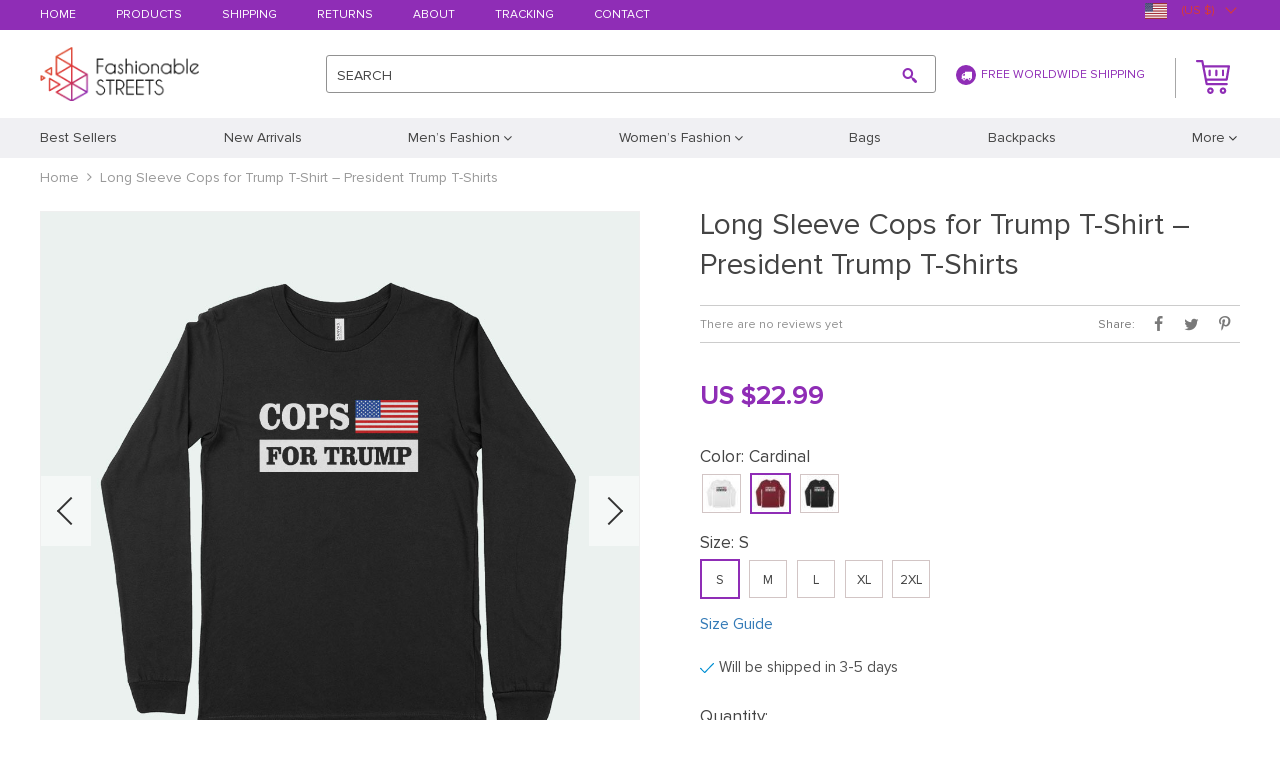

--- FILE ---
content_type: text/html; charset=UTF-8
request_url: https://fashionablestreets.com/long-sleeve-cops-for-trump-t-shirt-president-trump-t-shirts/
body_size: 138629
content:
    <!DOCTYPE html>
<html lang="en-US" class="no-js" xmlns="http://www.w3.org/1999/html">
<head>
	<link rel="shortcut icon" href="//fashionablestreets.com/wp-content/uploads/2018/10/favicon.png"/>
	<meta charset="UTF-8">
	<meta name="apple-mobile-web-app-capable" content="yes"/>
	<meta name="viewport" content="width=device-width, initial-scale=1.0, maximum-scale=1.0, user-scalable=no"/>
                <meta property="og:image" content="https://fashionablestreets.com/wp-content/uploads/2022/03/55097-e05d1f.jpeg"/>
            <meta property="og:image:width" content="768"/>
            <meta property="og:image:height" content="768"/>
        <title>  Long Sleeve Cops for Trump T-Shirt &#8211; President Trump T-Shirts</title>
	<link  href="https://fashionablestreets.com/wp-content/themes/raphael/assets/css/head.css?ver=1.9.5" rel="stylesheet">



	<!--[if lt IE 9]>
	<script src="//html5shiv.googlecode.com/svn/trunk/html5.js"></script>
	<script src="//cdnjs.cloudflare.com/ajax/libs/respond.js/1.4.2/respond.js"></script>    <![endif]-->

	<meta name='robots' content='max-image-preview:large' />
	<style>img:is([sizes="auto" i], [sizes^="auto," i]) { contain-intrinsic-size: 3000px 1500px }</style>
	<link rel='dns-prefetch' href='//connect.facebook.net' />
<link rel="alternate" type="application/rss+xml" title="fashionablestreets &raquo; Long Sleeve Cops for Trump T-Shirt &#8211; President Trump T-Shirts Comments Feed" href="https://fashionablestreets.com/long-sleeve-cops-for-trump-t-shirt-president-trump-t-shirts/feed/" />
<link rel='stylesheet' id='ttgallery-css' href='https://fashionablestreets.com/wp-content/themes/raphael/assets/css/ttgallery.css?ver=6.8.3' type='text/css' media='all' />
<link rel='stylesheet' id='single-product-tmpl-css' href='https://fashionablestreets.com/wp-content/themes/raphael/assets/css/single-product.css?ver=6.8.3' type='text/css' media='all' />
<link rel='stylesheet' id='rap_lity_css-css' href='https://fashionablestreets.com/wp-content/themes/raphael/assets/css/lity.min.css?ver=6.8.3' type='text/css' media='all' />
<link rel='stylesheet' id='wp-block-library-css' href='https://fashionablestreets.com/wp-includes/css/dist/block-library/style.min.css?ver=6.8.3' type='text/css' media='all' />
<style id='classic-theme-styles-inline-css' type='text/css'>
/*! This file is auto-generated */
.wp-block-button__link{color:#fff;background-color:#32373c;border-radius:9999px;box-shadow:none;text-decoration:none;padding:calc(.667em + 2px) calc(1.333em + 2px);font-size:1.125em}.wp-block-file__button{background:#32373c;color:#fff;text-decoration:none}
</style>
<style id='global-styles-inline-css' type='text/css'>
:root{--wp--preset--aspect-ratio--square: 1;--wp--preset--aspect-ratio--4-3: 4/3;--wp--preset--aspect-ratio--3-4: 3/4;--wp--preset--aspect-ratio--3-2: 3/2;--wp--preset--aspect-ratio--2-3: 2/3;--wp--preset--aspect-ratio--16-9: 16/9;--wp--preset--aspect-ratio--9-16: 9/16;--wp--preset--color--black: #000000;--wp--preset--color--cyan-bluish-gray: #abb8c3;--wp--preset--color--white: #ffffff;--wp--preset--color--pale-pink: #f78da7;--wp--preset--color--vivid-red: #cf2e2e;--wp--preset--color--luminous-vivid-orange: #ff6900;--wp--preset--color--luminous-vivid-amber: #fcb900;--wp--preset--color--light-green-cyan: #7bdcb5;--wp--preset--color--vivid-green-cyan: #00d084;--wp--preset--color--pale-cyan-blue: #8ed1fc;--wp--preset--color--vivid-cyan-blue: #0693e3;--wp--preset--color--vivid-purple: #9b51e0;--wp--preset--gradient--vivid-cyan-blue-to-vivid-purple: linear-gradient(135deg,rgba(6,147,227,1) 0%,rgb(155,81,224) 100%);--wp--preset--gradient--light-green-cyan-to-vivid-green-cyan: linear-gradient(135deg,rgb(122,220,180) 0%,rgb(0,208,130) 100%);--wp--preset--gradient--luminous-vivid-amber-to-luminous-vivid-orange: linear-gradient(135deg,rgba(252,185,0,1) 0%,rgba(255,105,0,1) 100%);--wp--preset--gradient--luminous-vivid-orange-to-vivid-red: linear-gradient(135deg,rgba(255,105,0,1) 0%,rgb(207,46,46) 100%);--wp--preset--gradient--very-light-gray-to-cyan-bluish-gray: linear-gradient(135deg,rgb(238,238,238) 0%,rgb(169,184,195) 100%);--wp--preset--gradient--cool-to-warm-spectrum: linear-gradient(135deg,rgb(74,234,220) 0%,rgb(151,120,209) 20%,rgb(207,42,186) 40%,rgb(238,44,130) 60%,rgb(251,105,98) 80%,rgb(254,248,76) 100%);--wp--preset--gradient--blush-light-purple: linear-gradient(135deg,rgb(255,206,236) 0%,rgb(152,150,240) 100%);--wp--preset--gradient--blush-bordeaux: linear-gradient(135deg,rgb(254,205,165) 0%,rgb(254,45,45) 50%,rgb(107,0,62) 100%);--wp--preset--gradient--luminous-dusk: linear-gradient(135deg,rgb(255,203,112) 0%,rgb(199,81,192) 50%,rgb(65,88,208) 100%);--wp--preset--gradient--pale-ocean: linear-gradient(135deg,rgb(255,245,203) 0%,rgb(182,227,212) 50%,rgb(51,167,181) 100%);--wp--preset--gradient--electric-grass: linear-gradient(135deg,rgb(202,248,128) 0%,rgb(113,206,126) 100%);--wp--preset--gradient--midnight: linear-gradient(135deg,rgb(2,3,129) 0%,rgb(40,116,252) 100%);--wp--preset--font-size--small: 13px;--wp--preset--font-size--medium: 20px;--wp--preset--font-size--large: 36px;--wp--preset--font-size--x-large: 42px;--wp--preset--spacing--20: 0.44rem;--wp--preset--spacing--30: 0.67rem;--wp--preset--spacing--40: 1rem;--wp--preset--spacing--50: 1.5rem;--wp--preset--spacing--60: 2.25rem;--wp--preset--spacing--70: 3.38rem;--wp--preset--spacing--80: 5.06rem;--wp--preset--shadow--natural: 6px 6px 9px rgba(0, 0, 0, 0.2);--wp--preset--shadow--deep: 12px 12px 50px rgba(0, 0, 0, 0.4);--wp--preset--shadow--sharp: 6px 6px 0px rgba(0, 0, 0, 0.2);--wp--preset--shadow--outlined: 6px 6px 0px -3px rgba(255, 255, 255, 1), 6px 6px rgba(0, 0, 0, 1);--wp--preset--shadow--crisp: 6px 6px 0px rgba(0, 0, 0, 1);}:where(.is-layout-flex){gap: 0.5em;}:where(.is-layout-grid){gap: 0.5em;}body .is-layout-flex{display: flex;}.is-layout-flex{flex-wrap: wrap;align-items: center;}.is-layout-flex > :is(*, div){margin: 0;}body .is-layout-grid{display: grid;}.is-layout-grid > :is(*, div){margin: 0;}:where(.wp-block-columns.is-layout-flex){gap: 2em;}:where(.wp-block-columns.is-layout-grid){gap: 2em;}:where(.wp-block-post-template.is-layout-flex){gap: 1.25em;}:where(.wp-block-post-template.is-layout-grid){gap: 1.25em;}.has-black-color{color: var(--wp--preset--color--black) !important;}.has-cyan-bluish-gray-color{color: var(--wp--preset--color--cyan-bluish-gray) !important;}.has-white-color{color: var(--wp--preset--color--white) !important;}.has-pale-pink-color{color: var(--wp--preset--color--pale-pink) !important;}.has-vivid-red-color{color: var(--wp--preset--color--vivid-red) !important;}.has-luminous-vivid-orange-color{color: var(--wp--preset--color--luminous-vivid-orange) !important;}.has-luminous-vivid-amber-color{color: var(--wp--preset--color--luminous-vivid-amber) !important;}.has-light-green-cyan-color{color: var(--wp--preset--color--light-green-cyan) !important;}.has-vivid-green-cyan-color{color: var(--wp--preset--color--vivid-green-cyan) !important;}.has-pale-cyan-blue-color{color: var(--wp--preset--color--pale-cyan-blue) !important;}.has-vivid-cyan-blue-color{color: var(--wp--preset--color--vivid-cyan-blue) !important;}.has-vivid-purple-color{color: var(--wp--preset--color--vivid-purple) !important;}.has-black-background-color{background-color: var(--wp--preset--color--black) !important;}.has-cyan-bluish-gray-background-color{background-color: var(--wp--preset--color--cyan-bluish-gray) !important;}.has-white-background-color{background-color: var(--wp--preset--color--white) !important;}.has-pale-pink-background-color{background-color: var(--wp--preset--color--pale-pink) !important;}.has-vivid-red-background-color{background-color: var(--wp--preset--color--vivid-red) !important;}.has-luminous-vivid-orange-background-color{background-color: var(--wp--preset--color--luminous-vivid-orange) !important;}.has-luminous-vivid-amber-background-color{background-color: var(--wp--preset--color--luminous-vivid-amber) !important;}.has-light-green-cyan-background-color{background-color: var(--wp--preset--color--light-green-cyan) !important;}.has-vivid-green-cyan-background-color{background-color: var(--wp--preset--color--vivid-green-cyan) !important;}.has-pale-cyan-blue-background-color{background-color: var(--wp--preset--color--pale-cyan-blue) !important;}.has-vivid-cyan-blue-background-color{background-color: var(--wp--preset--color--vivid-cyan-blue) !important;}.has-vivid-purple-background-color{background-color: var(--wp--preset--color--vivid-purple) !important;}.has-black-border-color{border-color: var(--wp--preset--color--black) !important;}.has-cyan-bluish-gray-border-color{border-color: var(--wp--preset--color--cyan-bluish-gray) !important;}.has-white-border-color{border-color: var(--wp--preset--color--white) !important;}.has-pale-pink-border-color{border-color: var(--wp--preset--color--pale-pink) !important;}.has-vivid-red-border-color{border-color: var(--wp--preset--color--vivid-red) !important;}.has-luminous-vivid-orange-border-color{border-color: var(--wp--preset--color--luminous-vivid-orange) !important;}.has-luminous-vivid-amber-border-color{border-color: var(--wp--preset--color--luminous-vivid-amber) !important;}.has-light-green-cyan-border-color{border-color: var(--wp--preset--color--light-green-cyan) !important;}.has-vivid-green-cyan-border-color{border-color: var(--wp--preset--color--vivid-green-cyan) !important;}.has-pale-cyan-blue-border-color{border-color: var(--wp--preset--color--pale-cyan-blue) !important;}.has-vivid-cyan-blue-border-color{border-color: var(--wp--preset--color--vivid-cyan-blue) !important;}.has-vivid-purple-border-color{border-color: var(--wp--preset--color--vivid-purple) !important;}.has-vivid-cyan-blue-to-vivid-purple-gradient-background{background: var(--wp--preset--gradient--vivid-cyan-blue-to-vivid-purple) !important;}.has-light-green-cyan-to-vivid-green-cyan-gradient-background{background: var(--wp--preset--gradient--light-green-cyan-to-vivid-green-cyan) !important;}.has-luminous-vivid-amber-to-luminous-vivid-orange-gradient-background{background: var(--wp--preset--gradient--luminous-vivid-amber-to-luminous-vivid-orange) !important;}.has-luminous-vivid-orange-to-vivid-red-gradient-background{background: var(--wp--preset--gradient--luminous-vivid-orange-to-vivid-red) !important;}.has-very-light-gray-to-cyan-bluish-gray-gradient-background{background: var(--wp--preset--gradient--very-light-gray-to-cyan-bluish-gray) !important;}.has-cool-to-warm-spectrum-gradient-background{background: var(--wp--preset--gradient--cool-to-warm-spectrum) !important;}.has-blush-light-purple-gradient-background{background: var(--wp--preset--gradient--blush-light-purple) !important;}.has-blush-bordeaux-gradient-background{background: var(--wp--preset--gradient--blush-bordeaux) !important;}.has-luminous-dusk-gradient-background{background: var(--wp--preset--gradient--luminous-dusk) !important;}.has-pale-ocean-gradient-background{background: var(--wp--preset--gradient--pale-ocean) !important;}.has-electric-grass-gradient-background{background: var(--wp--preset--gradient--electric-grass) !important;}.has-midnight-gradient-background{background: var(--wp--preset--gradient--midnight) !important;}.has-small-font-size{font-size: var(--wp--preset--font-size--small) !important;}.has-medium-font-size{font-size: var(--wp--preset--font-size--medium) !important;}.has-large-font-size{font-size: var(--wp--preset--font-size--large) !important;}.has-x-large-font-size{font-size: var(--wp--preset--font-size--x-large) !important;}
:where(.wp-block-post-template.is-layout-flex){gap: 1.25em;}:where(.wp-block-post-template.is-layout-grid){gap: 1.25em;}
:where(.wp-block-columns.is-layout-flex){gap: 2em;}:where(.wp-block-columns.is-layout-grid){gap: 2em;}
:root :where(.wp-block-pullquote){font-size: 1.5em;line-height: 1.6;}
</style>
<link rel='stylesheet' id='preprod_front_product_css-css' href='//fashionablestreets.com/wp-content/plugins/premiumproducts/assets/css/front/product.min.css?ver=1.1.10' type='text/css' media='all' />
<link rel='stylesheet' id='front-flag-css' href='//fashionablestreets.com/wp-content/plugins/alids/assets/front/css/flags.css?ver=1.9.2.7' type='text/css' media='all' />
<link rel='stylesheet' id='front-cart-css' href='//fashionablestreets.com/wp-content/plugins/alids/assets/front/css/shopping_cart.css?ver=1.9.2.7' type='text/css' media='all' />
<link rel='stylesheet' id='search-product-css' href='//fashionablestreets.com/wp-content/plugins/alids/assets/front/css/search-product.css?ver=1.9.2.7' type='text/css' media='all' />
<link rel='stylesheet' id='smart_paypal-css' href='//fashionablestreets.com/wp-content/plugins/alids/assets/front/css/smart_paypal.min.css?ver=1.9.2.7' type='text/css' media='all' />
<link rel="https://api.w.org/" href="https://fashionablestreets.com/wp-json/" /><link rel="EditURI" type="application/rsd+xml" title="RSD" href="https://fashionablestreets.com/xmlrpc.php?rsd" />
<meta name="generator" content="WordPress 6.8.3" />
<link rel="canonical" href="https://fashionablestreets.com/long-sleeve-cops-for-trump-t-shirt-president-trump-t-shirts/" />
<link rel='shortlink' href='https://fashionablestreets.com/?p=55097' />
<link rel="alternate" title="oEmbed (JSON)" type="application/json+oembed" href="https://fashionablestreets.com/wp-json/oembed/1.0/embed?url=https%3A%2F%2Ffashionablestreets.com%2Flong-sleeve-cops-for-trump-t-shirt-president-trump-t-shirts%2F" />
<link rel="alternate" title="oEmbed (XML)" type="text/xml+oembed" href="https://fashionablestreets.com/wp-json/oembed/1.0/embed?url=https%3A%2F%2Ffashionablestreets.com%2Flong-sleeve-cops-for-trump-t-shirt-president-trump-t-shirts%2F&#038;format=xml" />
    <script type="text/javascript">

        function fbc_send_event_server(name, params = {}, event = {}){
            let data = {
                'action'           : 'fbc_front',
                'fbc_handler'      : 'send_event',
                'fbc_handler_type' : 'ajaxPixel',
                'name'             : name,
                'params'           : params,
                'event'            : event,
                'sourceUrl'        : location.href
            };

            jQuery.ajax({
                type:"post",
                url: "https://fashionablestreets.com/wp-admin/admin-ajax.php",
                dataType: 'json',
                data: data,
                success:function( data ){
                    console.log(data);
                }
            });
        }
    </script>
    <script>
        !function(f,b,e,v,n,t,s)
        {if(f.fbq)return;n=f.fbq=function(){n.callMethod?
            n.callMethod.apply(n,arguments):n.queue.push(arguments)};
            if(!f._fbq)f._fbq=n;n.push=n;n.loaded=!0;n.version='2.0';
            n.queue=[];t=b.createElement(e);t.async=!0;
            t.src=v;s=b.getElementsByTagName(e)[0];
            s.parentNode.insertBefore(t,s)}(window, document,'script',
            'https://connect.facebook.net/en_US/fbevents.js');
        fbq('init', '297982318570692');
        fbq('track', 'PageView', {},
            { eventID : 'fbc1769496342'});
    </script>

<noscript><img height="1" width="1" style="display:none"
  src="https://www.facebook.com/tr?id=297982318570692&ev=PageView&noscript=1"
/></noscript>


	<style>
			</style>
	<!-- Global site tag (gtag.js) - Google Analytics -->
<script async src="https://www.googletagmanager.com/gtag/js?id=UA-127728154-1"></script>
<script>
  window.dataLayer = window.dataLayer || [];
  function gtag(){dataLayer.push(arguments);}
  gtag('js', new Date());

  gtag('config', 'UA-127728154-1');
</script>

<meta name="facebook-domain-verification" content="n7vwr9wyp0ihbkhzheccdrvrlec9su" />
        <link rel="preload" href="https://fashionablestreets.com/wp-content/themes/raphael/assets/fonts/ProximaNova-Regular.woff" as="font" type="font/woff" crossorigin>
    <link rel="preload" href="https://fashionablestreets.com/wp-content/themes/raphael/assets/fonts/ProximaNova-Bold.woff" as="font" type="font/woff" crossorigin>
    <link rel="preload" href="https://fashionablestreets.com/wp-content/themes/raphael/assets/fonts/ProximaNova-Semibold.woff" as="font" type="font/woff" crossorigin>
    <link rel="preload" href="https://fashionablestreets.com/wp-content/themes/raphael/assets/fonts/fontawesome-webfont.woff" as="font" type="font/woff" crossorigin>
    <script>
        ajaxurl = 'https://fashionablestreets.com/wp-admin/admin-ajax.php';
    </script>
    </head>

<body class="wp-singular product-template-default single single-product postid-55097 wp-theme-raphael js-items-lazy-load js-show-pre-selected-variation ">

<div class="js-slideout-menu" >
    <div class="mobile-menu  js-mobile-menu">
        <div class="head-menu">
            <div class="link-home">
                <a class="name-home" href="/">Home</a>
                <a class="name-menu">Menu</a>
            </div>
            <div class="btn-close js-btn-close"></div>
        </div>

        <div class="category-menu">
            <ul class="menu-list">
                <li id="menu-item-120" class="menu-item menu-item-type-taxonomy menu-item-object-product_cat menu-item-120"><a href="https://fashionablestreets.com/best-sellers/"><span>Best Sellers</span></a></li>
<li id="menu-item-121" class="menu-item menu-item-type-taxonomy menu-item-object-product_cat menu-item-121"><a href="https://fashionablestreets.com/new-arrivals/"><span>New Arrivals</span></a></li>
<li id="menu-item-122" class="menu-item menu-item-type-taxonomy menu-item-object-product_cat menu-item-has-children menu-item-122"><a href="https://fashionablestreets.com/mens-fashion/"><span>Men&#8217;s Fashion</span></a>
<ul class="sub-menu">
	<li id="menu-item-132" class="menu-item menu-item-type-taxonomy menu-item-object-product_cat menu-item-132"><a href="https://fashionablestreets.com/tshirts-vests/"><span>Tshirts &#038; Vests</span></a></li>
	<li id="menu-item-131" class="menu-item menu-item-type-taxonomy menu-item-object-product_cat menu-item-131"><a href="https://fashionablestreets.com/shirts/"><span>Shirts</span></a></li>
	<li id="menu-item-129" class="menu-item menu-item-type-taxonomy menu-item-object-product_cat menu-item-129"><a href="https://fashionablestreets.com/pants-joggers/"><span>Pants &#038; Joggers</span></a></li>
	<li id="menu-item-127" class="menu-item menu-item-type-taxonomy menu-item-object-product_cat menu-item-127"><a href="https://fashionablestreets.com/hoodies-longsleeves/"><span>Hoodies &#038; Longsleeves</span></a></li>
	<li id="menu-item-128" class="menu-item menu-item-type-taxonomy menu-item-object-product_cat menu-item-128"><a href="https://fashionablestreets.com/jackets/"><span>Jackets</span></a></li>
	<li id="menu-item-126" class="menu-item menu-item-type-taxonomy menu-item-object-product_cat menu-item-126"><a href="https://fashionablestreets.com/coverups/"><span>Coverups</span></a></li>
	<li id="menu-item-130" class="menu-item menu-item-type-taxonomy menu-item-object-product_cat menu-item-130"><a href="https://fashionablestreets.com/sets-costumes/"><span>Sets &#038; Costumes</span></a></li>
</ul>
</li>
<li id="menu-item-123" class="menu-item menu-item-type-taxonomy menu-item-object-product_cat menu-item-has-children menu-item-123"><a href="https://fashionablestreets.com/womens-fashion/"><span>Women&#8217;s Fashion</span></a>
<ul class="sub-menu">
	<li id="menu-item-139" class="menu-item menu-item-type-taxonomy menu-item-object-product_cat menu-item-139"><a href="https://fashionablestreets.com/tops-blouses/"><span>Tops &#038; Blouses</span></a></li>
	<li id="menu-item-140" class="menu-item menu-item-type-taxonomy menu-item-object-product_cat menu-item-140"><a href="https://fashionablestreets.com/tshirts-vests-womens-fashion/"><span>Tshirts &#038; Vests</span></a></li>
	<li id="menu-item-136" class="menu-item menu-item-type-taxonomy menu-item-object-product_cat menu-item-136"><a href="https://fashionablestreets.com/pants-leggings/"><span>Pants &#038; Leggings</span></a></li>
	<li id="menu-item-134" class="menu-item menu-item-type-taxonomy menu-item-object-product_cat menu-item-134"><a href="https://fashionablestreets.com/hoodies-longsleeves-womens-fashion/"><span>Hoodies &#038; Longsleeves</span></a></li>
	<li id="menu-item-135" class="menu-item menu-item-type-taxonomy menu-item-object-product_cat menu-item-135"><a href="https://fashionablestreets.com/jackets-cardigans/"><span>Jackets &#038; Cardigans</span></a></li>
	<li id="menu-item-133" class="menu-item menu-item-type-taxonomy menu-item-object-product_cat menu-item-133"><a href="https://fashionablestreets.com/dresses/"><span>Dresses</span></a></li>
	<li id="menu-item-138" class="menu-item menu-item-type-taxonomy menu-item-object-product_cat menu-item-138"><a href="https://fashionablestreets.com/skirts/"><span>Skirts</span></a></li>
	<li id="menu-item-137" class="menu-item menu-item-type-taxonomy menu-item-object-product_cat menu-item-137"><a href="https://fashionablestreets.com/sets-costumes-womens-fashion/"><span>Sets &#038; Costumes</span></a></li>
</ul>
</li>
<li id="menu-item-124" class="menu-item menu-item-type-taxonomy menu-item-object-product_cat menu-item-124"><a href="https://fashionablestreets.com/bags/"><span>Bags</span></a></li>
<li id="menu-item-125" class="menu-item menu-item-type-taxonomy menu-item-object-product_cat menu-item-125"><a href="https://fashionablestreets.com/backpacks/"><span>Backpacks</span></a></li>
<li id="menu-item-141" class="menu-item menu-item-type-taxonomy menu-item-object-product_cat menu-item-141"><a href="https://fashionablestreets.com/mobile-tablet-fashion/"><span>Mobile &#038; Tablet Fashion</span></a></li>
<li id="menu-item-142" class="menu-item menu-item-type-taxonomy menu-item-object-product_cat menu-item-142"><a href="https://fashionablestreets.com/wallets-clutches/"><span>Wallets &#038; Clutches</span></a></li>
<li id="menu-item-144" class="menu-item menu-item-type-taxonomy menu-item-object-product_cat menu-item-144"><a href="https://fashionablestreets.com/jewelry/"><span>Jewelry</span></a></li>
<li id="menu-item-143" class="menu-item menu-item-type-taxonomy menu-item-object-product_cat menu-item-143"><a href="https://fashionablestreets.com/fashion-accessories/"><span>Fashion Accessories</span></a></li>
            </ul>
        </div>
        <div class="pages-menu">
	        <ul><li id="menu-item-23" class="menu-item menu-item-type-custom menu-item-object-custom menu-item-home menu-item-23"><a href="https://fashionablestreets.com/">Home</a></li>
<li id="menu-item-24" class="menu-item menu-item-type-custom menu-item-object-custom menu-item-24"><a href="https://fashionablestreets.com/product/">Products</a></li>
<li id="menu-item-25" class="menu-item menu-item-type-custom menu-item-object-custom menu-item-25"><a href="https://fashionablestreets.com/shipping-delivery/">Shipping</a></li>
<li id="menu-item-26" class="menu-item menu-item-type-custom menu-item-object-custom menu-item-26"><a href="https://fashionablestreets.com/refund-policy/">Returns</a></li>
<li id="menu-item-27" class="menu-item menu-item-type-custom menu-item-object-custom menu-item-27"><a href="https://fashionablestreets.com/about-us/">About</a></li>
<li id="menu-item-28" class="menu-item menu-item-type-custom menu-item-object-custom menu-item-28"><a href="https://fashionablestreets.com/track-your-order/">Tracking</a></li>
<li id="menu-item-29" class="menu-item menu-item-type-custom menu-item-object-custom menu-item-29"><a href="https://fashionablestreets.com/contact-us/">Contact</a></li>
</ul>        </div>
    </div>
</div>

<div class="wrap js-slideout-panel">
    <div class="top-panel">
        <div class="container">
            <div class="row mobile-top-panel desktop-top-panel">
                <div class="col-xs-60">
                    <div class="pages-menu">
                        <ul><li class="menu-item menu-item-type-custom menu-item-object-custom menu-item-home menu-item-23"><a href="https://fashionablestreets.com/">Home</a></li>
<li class="menu-item menu-item-type-custom menu-item-object-custom menu-item-24"><a href="https://fashionablestreets.com/product/">Products</a></li>
<li class="menu-item menu-item-type-custom menu-item-object-custom menu-item-25"><a href="https://fashionablestreets.com/shipping-delivery/">Shipping</a></li>
<li class="menu-item menu-item-type-custom menu-item-object-custom menu-item-26"><a href="https://fashionablestreets.com/refund-policy/">Returns</a></li>
<li class="menu-item menu-item-type-custom menu-item-object-custom menu-item-27"><a href="https://fashionablestreets.com/about-us/">About</a></li>
<li class="menu-item menu-item-type-custom menu-item-object-custom menu-item-28"><a href="https://fashionablestreets.com/track-your-order/">Tracking</a></li>
<li class="menu-item menu-item-type-custom menu-item-object-custom menu-item-29"><a href="https://fashionablestreets.com/contact-us/">Contact</a></li>
</ul>                    </div>
                    <div class="text-shipping">
                        <i class="icon-truck"></i>Free Worldwide Shipping                    </div>
                    <div class="top-right">
		                <div class="box-active">
			                                        </div>

                                                    <div class="box-active box-active-currency">
                                    <div class="ttdropdown dropdown_currency" >
        <span class="ttdropdown-toggle load_currency" ajax_update="currency"></span>
        <ul class="ttdropdown-menu load_currency_target" role="menu"></ul>
    </div>
                                </div>
                        
                    </div>
                </div>
            </div>
        </div>
    </div>

	<header>
        <div class="container">
            <div class="mobile-header desc-header">
                <button type="button" class="visible-xs visible-sm navbar-toggle js-toggle-menu">
                    <span class="sr-only">Toggle navigation</span> <span class="icon-bar"></span>
                    <span class="icon-bar"></span> <span class="icon-bar"></span>
                </button>
                <div class="wrap box">
                    <div class="box-logo">
                         <div class="logo-box">
                    <div class="logo">
                        <a href="https://fashionablestreets.com"><img src="//fashionablestreets.com/wp-content/uploads/2018/10/Logoheader.png?1000" alt=""></a>
                    </div>
                </div>                    </div>
                    <div class="search-wrap">
                        <div class="box box-search">
                            <form method="GET" action="https://fashionablestreets.com/" class="search-post">
                        <input class="js-autocomplete-search" autocomplete="off" type="text" id="s" value="" name="s"
                               placeholder="" required>
                        <button type="submit"><span></span></button>
                        <span class="clear"></span>
                        <label class="hidden-xs">SEARCH</label> 
                    </form>                        </div>
                    </div>
                    <div class="text-shipping hidden-xs">
                        <i class="icon-truck"></i>Free Worldwide Shipping                    </div>
                    <div class="box-cart">
                        <div class="cart">
                    <a href="https://fashionablestreets.com/cart/">
                        <span class="cart__icon">
                            <svg version="1.1" xmlns="http://www.w3.org/2000/svg" xmlns:xlink="http://www.w3.org/1999/xlink" x="0px" y="0px"
	 viewBox="0 0 34 34" xml:space="preserve">
<g>
	<path d="M31.8,19.8L34,6.5c0.1-0.3,0-0.7-0.2-0.9c-0.2-0.2-0.5-0.4-0.8-0.4H8.2L7.4,0.9C7.3,0.4,6.8,0,6.3,0H1.1
		C0.5,0,0,0.5,0,1.1s0.5,1.1,1.1,1.1h4.3l0.8,4.3l0,0l1.3,6.7l2.1,11.1c0.1,0.5,0.6,0.9,1.1,0.9h20c0.6,0,1.1-0.5,1.1-1.1
		s-0.5-1.1-1.1-1.1H11.6l-0.4-2.2h19.5C31.3,20.7,31.7,20.3,31.8,19.8z M10.8,18.5L8.6,7.4h23l-1.9,11.1
		C29.8,18.5,10.8,18.5,10.8,18.5z"/>
	<path class="icon-cart" d="M14.4,27.4c-1.8,0-3.3,1.5-3.3,3.3s1.5,3.3,3.3,3.3s3.3-1.5,3.3-3.3S16.3,27.4,14.4,27.4z M14.4,31.8
		c-0.6,0-1.1-0.5-1.1-1.1s0.5-1.1,1.1-1.1s1.1,0.5,1.1,1.1S15,31.8,14.4,31.8z"/>
	<path class="icon-cart" d="M27,27.4c-1.8,0-3.3,1.5-3.3,3.3S25.2,34,27,34s3.3-1.5,3.3-3.3S28.8,27.4,27,27.4z M27,31.8
		c-0.6,0-1.1-0.5-1.1-1.1s0.5-1.1,1.1-1.1s1.1,0.5,1.1,1.1S27.6,31.8,27,31.8z"/>
	<path class="icon-cart" d="M20.3,9.6c-0.6,0-1.1,0.5-1.1,1.1v4.4c0,0.6,0.5,1.1,1.1,1.1s1.1-0.5,1.1-1.1v-4.4C21.5,10.1,21,9.6,20.3,9.6z
		"/>
	<path class="icon-cart" d="M27,9.6c-0.6,0-1.1,0.5-1.1,1.1v4.4c0,0.6,0.5,1.1,1.1,1.1s1.1-0.5,1.1-1.1v-4.4C28.1,10.1,27.6,9.6,27,9.6z"
		/>
	<path class="icon-cart" d="M13.7,9.6c-0.6,0-1.1,0.5-1.1,1.1v4.4c0,0.6,0.5,1.1,1.1,1.1s1.1-0.5,1.1-1.1v-4.4
		C14.8,10.1,14.3,9.6,13.7,9.6z"/>
</g>
</svg>
                        </span>
                        <span style="display: none" class="count_item" data-cart="quantity"></span>
                        <span data-cart="pluralize_items"></span>
                    </a>
               </div>                    </div>

                </div>
            </div>
        </div>
        <div class="categories-menu hidden-sm hidden-xs">
            <div class="container">
                <div class="row">
                    <div class="categories-menu-box col-xs-60">
                        <ul class="categories-menu-line">
					        <li class="menu-item menu-item-type-taxonomy menu-item-object-product_cat menu-item-120"><a href="https://fashionablestreets.com/best-sellers/"><span>Best Sellers</span></a></li>
<li class="menu-item menu-item-type-taxonomy menu-item-object-product_cat menu-item-121"><a href="https://fashionablestreets.com/new-arrivals/"><span>New Arrivals</span></a></li>
<li class="menu-item menu-item-type-taxonomy menu-item-object-product_cat menu-item-has-children menu-item-122"><a href="https://fashionablestreets.com/mens-fashion/"><span>Men&#8217;s Fashion</span></a>
<ul class="sub-menu">
	<li class="menu-item menu-item-type-taxonomy menu-item-object-product_cat menu-item-132"><a href="https://fashionablestreets.com/tshirts-vests/"><span>Tshirts &#038; Vests</span></a></li>
	<li class="menu-item menu-item-type-taxonomy menu-item-object-product_cat menu-item-131"><a href="https://fashionablestreets.com/shirts/"><span>Shirts</span></a></li>
	<li class="menu-item menu-item-type-taxonomy menu-item-object-product_cat menu-item-129"><a href="https://fashionablestreets.com/pants-joggers/"><span>Pants &#038; Joggers</span></a></li>
	<li class="menu-item menu-item-type-taxonomy menu-item-object-product_cat menu-item-127"><a href="https://fashionablestreets.com/hoodies-longsleeves/"><span>Hoodies &#038; Longsleeves</span></a></li>
	<li class="menu-item menu-item-type-taxonomy menu-item-object-product_cat menu-item-128"><a href="https://fashionablestreets.com/jackets/"><span>Jackets</span></a></li>
	<li class="menu-item menu-item-type-taxonomy menu-item-object-product_cat menu-item-126"><a href="https://fashionablestreets.com/coverups/"><span>Coverups</span></a></li>
	<li class="menu-item menu-item-type-taxonomy menu-item-object-product_cat menu-item-130"><a href="https://fashionablestreets.com/sets-costumes/"><span>Sets &#038; Costumes</span></a></li>
</ul>
</li>
<li class="menu-item menu-item-type-taxonomy menu-item-object-product_cat menu-item-has-children menu-item-123"><a href="https://fashionablestreets.com/womens-fashion/"><span>Women&#8217;s Fashion</span></a>
<ul class="sub-menu">
	<li class="menu-item menu-item-type-taxonomy menu-item-object-product_cat menu-item-139"><a href="https://fashionablestreets.com/tops-blouses/"><span>Tops &#038; Blouses</span></a></li>
	<li class="menu-item menu-item-type-taxonomy menu-item-object-product_cat menu-item-140"><a href="https://fashionablestreets.com/tshirts-vests-womens-fashion/"><span>Tshirts &#038; Vests</span></a></li>
	<li class="menu-item menu-item-type-taxonomy menu-item-object-product_cat menu-item-136"><a href="https://fashionablestreets.com/pants-leggings/"><span>Pants &#038; Leggings</span></a></li>
	<li class="menu-item menu-item-type-taxonomy menu-item-object-product_cat menu-item-134"><a href="https://fashionablestreets.com/hoodies-longsleeves-womens-fashion/"><span>Hoodies &#038; Longsleeves</span></a></li>
	<li class="menu-item menu-item-type-taxonomy menu-item-object-product_cat menu-item-135"><a href="https://fashionablestreets.com/jackets-cardigans/"><span>Jackets &#038; Cardigans</span></a></li>
	<li class="menu-item menu-item-type-taxonomy menu-item-object-product_cat menu-item-133"><a href="https://fashionablestreets.com/dresses/"><span>Dresses</span></a></li>
	<li class="menu-item menu-item-type-taxonomy menu-item-object-product_cat menu-item-138"><a href="https://fashionablestreets.com/skirts/"><span>Skirts</span></a></li>
	<li class="menu-item menu-item-type-taxonomy menu-item-object-product_cat menu-item-137"><a href="https://fashionablestreets.com/sets-costumes-womens-fashion/"><span>Sets &#038; Costumes</span></a></li>
</ul>
</li>
<li class="menu-item menu-item-type-taxonomy menu-item-object-product_cat menu-item-124"><a href="https://fashionablestreets.com/bags/"><span>Bags</span></a></li>
<li class="menu-item menu-item-type-taxonomy menu-item-object-product_cat menu-item-125"><a href="https://fashionablestreets.com/backpacks/"><span>Backpacks</span></a></li>
<li class="menu-item menu-item-type-taxonomy menu-item-object-product_cat menu-item-141"><a href="https://fashionablestreets.com/mobile-tablet-fashion/"><span>Mobile &#038; Tablet Fashion</span></a></li>
<li class="menu-item menu-item-type-taxonomy menu-item-object-product_cat menu-item-142"><a href="https://fashionablestreets.com/wallets-clutches/"><span>Wallets &#038; Clutches</span></a></li>
<li class="menu-item menu-item-type-taxonomy menu-item-object-product_cat menu-item-144"><a href="https://fashionablestreets.com/jewelry/"><span>Jewelry</span></a></li>
<li class="menu-item menu-item-type-taxonomy menu-item-object-product_cat menu-item-143"><a href="https://fashionablestreets.com/fashion-accessories/"><span>Fashion Accessories</span></a></li>
                            <li class="more js-more parent-top"><a href="#">More</a></li>
                        </ul>
                    </div>
                    <div class="box-categories-menu-sub">
                        <div class="menu-sub-wrap">
                            <div class="box-menu">
                                <div class="menu menu-1"><ul></ul></div>
                                <div class="menu menu-2">
                                    <ul></ul>
                                    <div class="wrap-product wrap-product-2">
                                        <div class="product product1">
                                            <a href="">
                                                <div class="item">
                                                    <div class="box-img"><img  src=""></div>
                                                    <div class="box-title"><div class="text"></div></div>
                                                </div></a>
                                        </div>
                                    </div>
                                </div>
                                <div class="menu menu-3">
                                    <ul></ul>
                                    <div class="wrap-product wrap-product-3">
                                        <div class="product product1">
                                            <a href="">
                                                <div class="item">
                                                    <div class="box-img"><img  src=""></div>
                                                    <div class="box-title"><div class="text"></div></div>
                                                </div>
                                            </a>
                                        </div>
                                        <div class="product product2">
                                            <a href="">
                                                <div class="item">
                                                    <div class="box-img"><img  src=""></div>
                                                    <div class="box-title"><div class="text"></div></div>
                                                </div>
                                            </a>
                                        </div>
                                    </div>
                                </div>
                                <div class="menu menu-4">
                                    <ul></ul>
                                    <div class="wrap-product wrap-product-4">
                                        <div class="product product1">
                                            <a href="">
                                                <div class="item">
                                                    <div class="box-img"><img  src=""></div>
                                                    <div class="box-title"><div class="text"></div></div>
                                                </div></a>
                                        </div>
                                        <div class="product product2">
                                            <a href="">
                                                <div class="item">
                                                    <div class="box-img"><img  src=""></div>
                                                    <div class="box-title"><div class="text"></div></div>
                                                </div>
                                            </a>
                                        </div>
                                    </div>
                                </div>
                            </div>
                        </div>
                    </div>

                </div>
            </div>
        </div>
        <div class="categories-menu-bg"></div>
    </header>


<script type="application/ld+json">
    {"@context":"https:\/\/schema.org\/","@type":"Organization","name":"fashionablestreets.com","url":"fashionablestreets.com","logo":"\"\/\/fashionablestreets.com\/wp-content\/uploads\/2018\/10\/Logoheader.png\"","contactPoint":{"@type":"ContactPoint","contactType":"customer support","email":"support@fashionablestreets.com","url":"fashionablestreets.com"},"sameAs":["https:\/\/www.facebook.com\/Fashionable-Streets-305858110008843\/","https:\/\/www.instagram.com\/fashionablestreets\/","https:\/\/twitter.com\/Fashionable_St","https:\/\/www.youtube.com\/channel\/UCM3TdPp-Yi1Kl6y9IY7Xb5A"]}</script>

<script type="application/ld+json">
    {"@context":"https:\/\/schema.org\/","@type":"WebSite","url":"fashionablestreets.com","potentialAction":{"@type":"SearchAction","target":"fashionablestreets.com\/?s={s}","query-input":"required name=s"}}</script>

<script type="application/ld+json">
    {"@context":"https:\/\/schema.org\/","@type":"Product","name":"Long Sleeve Cops for Trump T-Shirt &#8211; President Trump T-Shirts","image":"https:\/\/fashionablestreets.com\/wp-content\/uploads\/2022\/03\/55097-e05d1f.jpeg","description":"Buy Long Sleeve Cops for Trump T-Shirt - President Trump T-Shirts at fashionablestreets.com! Free shipping to 185 countries. 45 days money back guarantee.","sku":"1:1;2:2","category":"","mpn":"55097","brand":{"@type":"Organization","name":"fashionablestreets.com"},"offers":[{"@type":"Offer","url":"https:\/\/fashionablestreets.com\/long-sleeve-cops-for-trump-t-shirt-president-trump-t-shirts\/?sku=1:1;2:2","priceCurrency":"USD","price":"34.99","priceValidUntil":"2026-02-26","name":"Long Sleeve Cops for Trump T-Shirt &#8211; President Trump T-Shirts","availability":"https:\/\/schema.org\/InStock","itemCondition":"https:\/\/schema.org\/NewCondition"},{"@type":"Offer","url":"https:\/\/fashionablestreets.com\/long-sleeve-cops-for-trump-t-shirt-president-trump-t-shirts\/?sku=1:1;2:3","priceCurrency":"USD","price":"34.99","priceValidUntil":"2026-02-26","name":"Long Sleeve Cops for Trump T-Shirt &#8211; President Trump T-Shirts","availability":"https:\/\/schema.org\/InStock","itemCondition":"https:\/\/schema.org\/NewCondition"},{"@type":"Offer","url":"https:\/\/fashionablestreets.com\/long-sleeve-cops-for-trump-t-shirt-president-trump-t-shirts\/?sku=1:1;2:4","priceCurrency":"USD","price":"34.99","priceValidUntil":"2026-02-26","name":"Long Sleeve Cops for Trump T-Shirt &#8211; President Trump T-Shirts","availability":"https:\/\/schema.org\/InStock","itemCondition":"https:\/\/schema.org\/NewCondition"},{"@type":"Offer","url":"https:\/\/fashionablestreets.com\/long-sleeve-cops-for-trump-t-shirt-president-trump-t-shirts\/?sku=1:1;2:5","priceCurrency":"USD","price":"34.99","priceValidUntil":"2026-02-26","name":"Long Sleeve Cops for Trump T-Shirt &#8211; President Trump T-Shirts","availability":"https:\/\/schema.org\/InStock","itemCondition":"https:\/\/schema.org\/NewCondition"},{"@type":"Offer","url":"https:\/\/fashionablestreets.com\/long-sleeve-cops-for-trump-t-shirt-president-trump-t-shirts\/?sku=1:1;2:6","priceCurrency":"USD","price":"37.99","priceValidUntil":"2026-02-26","name":"Long Sleeve Cops for Trump T-Shirt &#8211; President Trump T-Shirts","availability":"https:\/\/schema.org\/InStock","itemCondition":"https:\/\/schema.org\/NewCondition"},{"@type":"Offer","url":"https:\/\/fashionablestreets.com\/long-sleeve-cops-for-trump-t-shirt-president-trump-t-shirts\/?sku=1:3;2:2","priceCurrency":"USD","price":"22.99","priceValidUntil":"2026-02-26","name":"Long Sleeve Cops for Trump T-Shirt &#8211; President Trump T-Shirts","availability":"https:\/\/schema.org\/InStock","itemCondition":"https:\/\/schema.org\/NewCondition"},{"@type":"Offer","url":"https:\/\/fashionablestreets.com\/long-sleeve-cops-for-trump-t-shirt-president-trump-t-shirts\/?sku=1:3;2:3","priceCurrency":"USD","price":"22.99","priceValidUntil":"2026-02-26","name":"Long Sleeve Cops for Trump T-Shirt &#8211; President Trump T-Shirts","availability":"https:\/\/schema.org\/InStock","itemCondition":"https:\/\/schema.org\/NewCondition"},{"@type":"Offer","url":"https:\/\/fashionablestreets.com\/long-sleeve-cops-for-trump-t-shirt-president-trump-t-shirts\/?sku=1:3;2:4","priceCurrency":"USD","price":"22.99","priceValidUntil":"2026-02-26","name":"Long Sleeve Cops for Trump T-Shirt &#8211; President Trump T-Shirts","availability":"https:\/\/schema.org\/InStock","itemCondition":"https:\/\/schema.org\/NewCondition"},{"@type":"Offer","url":"https:\/\/fashionablestreets.com\/long-sleeve-cops-for-trump-t-shirt-president-trump-t-shirts\/?sku=1:3;2:5","priceCurrency":"USD","price":"22.99","priceValidUntil":"2026-02-26","name":"Long Sleeve Cops for Trump T-Shirt &#8211; President Trump T-Shirts","availability":"https:\/\/schema.org\/InStock","itemCondition":"https:\/\/schema.org\/NewCondition"},{"@type":"Offer","url":"https:\/\/fashionablestreets.com\/long-sleeve-cops-for-trump-t-shirt-president-trump-t-shirts\/?sku=1:3;2:6","priceCurrency":"USD","price":"24.99","priceValidUntil":"2026-02-26","name":"Long Sleeve Cops for Trump T-Shirt &#8211; President Trump T-Shirts","availability":"https:\/\/schema.org\/InStock","itemCondition":"https:\/\/schema.org\/NewCondition"},{"@type":"Offer","url":"https:\/\/fashionablestreets.com\/long-sleeve-cops-for-trump-t-shirt-president-trump-t-shirts\/?sku=1:2;2:2","priceCurrency":"USD","price":"34.99","priceValidUntil":"2026-02-26","name":"Long Sleeve Cops for Trump T-Shirt &#8211; President Trump T-Shirts","availability":"https:\/\/schema.org\/InStock","itemCondition":"https:\/\/schema.org\/NewCondition"},{"@type":"Offer","url":"https:\/\/fashionablestreets.com\/long-sleeve-cops-for-trump-t-shirt-president-trump-t-shirts\/?sku=1:2;2:3","priceCurrency":"USD","price":"34.99","priceValidUntil":"2026-02-26","name":"Long Sleeve Cops for Trump T-Shirt &#8211; President Trump T-Shirts","availability":"https:\/\/schema.org\/InStock","itemCondition":"https:\/\/schema.org\/NewCondition"},{"@type":"Offer","url":"https:\/\/fashionablestreets.com\/long-sleeve-cops-for-trump-t-shirt-president-trump-t-shirts\/?sku=1:2;2:4","priceCurrency":"USD","price":"34.99","priceValidUntil":"2026-02-26","name":"Long Sleeve Cops for Trump T-Shirt &#8211; President Trump T-Shirts","availability":"https:\/\/schema.org\/InStock","itemCondition":"https:\/\/schema.org\/NewCondition"},{"@type":"Offer","url":"https:\/\/fashionablestreets.com\/long-sleeve-cops-for-trump-t-shirt-president-trump-t-shirts\/?sku=1:2;2:5","priceCurrency":"USD","price":"34.99","priceValidUntil":"2026-02-26","name":"Long Sleeve Cops for Trump T-Shirt &#8211; President Trump T-Shirts","availability":"https:\/\/schema.org\/InStock","itemCondition":"https:\/\/schema.org\/NewCondition"},{"@type":"Offer","url":"https:\/\/fashionablestreets.com\/long-sleeve-cops-for-trump-t-shirt-president-trump-t-shirts\/?sku=1:2;2:6","priceCurrency":"USD","price":"37.99","priceValidUntil":"2026-02-26","name":"Long Sleeve Cops for Trump T-Shirt &#8211; President Trump T-Shirts","availability":"https:\/\/schema.org\/InStock","itemCondition":"https:\/\/schema.org\/NewCondition"}]}</script>

<script type="application/ld+json">
    {"@context":"https:\/\/schema.org\/","@type":"CreativeWork","keywords":"Long Sleeve Cops for Trump T-Shirt - President Trump T-Shirts, buy Long Sleeve Cops for Trump T-Shirt - President Trump T-Shirts, Long, Sleeve, Cops, for, Trump, T-Shirt, -, President, Trump, T-Shirts"}</script>

    <div class="breadcrumbs">
        <div class="container">
            <div class="pr-breadcrumbs" ><a href="https://fashionablestreets.com/">Home</a><i class="fa fa-angle-right" aria-hidden="true"></i><i class="fa fa-angle-right" aria-hidden="true"></i><span class="current">Long Sleeve Cops for Trump T-Shirt &#8211; President Trump T-Shirts</span></div><!-- .breadcrumbs -->
    <script type="application/ld+json">
        {"@context":"https:\/\/schema.org\/","@type":"BreadcrumbList","itemListElement":[{"@type":"ListItem","item":{"@id":"https:\/\/fashionablestreets.com\/","name":"Home"},"position":1},{"@type":"ListItem","item":{"@id":"\/long-sleeve-cops-for-trump-t-shirt-president-trump-t-shirts\/","name":"Long Sleeve Cops for Trump T-Shirt &#8211; President Trump T-Shirts"},"position":2}]}    </script>         </div>
    </div>
    <div class="product-content"
                    data-mediaimg="https://fashionablestreets.com/wp-content/uploads/2022/03/55097-e05d1f.jpeg"
            >
        <div class="container">

            <form id="form_singleProduct" action=""  method="POST" class="cart-form"><input type="hidden" name="post_id" value="55097"><input type="hidden" name="currency" value="USD"><input type="hidden" name="_price" value="34.99"><input type="hidden" name="_price_nc" value="34.99"><input type="hidden" name="_save" value=""><input type="hidden" name="_save_nc" value=""><input type="hidden" name="stock" value="5216"><input type="hidden" name="savePercent" value=""><input type="hidden" name="_salePrice" value="34.99"><input type="hidden" name="_salePrice_nc" value="34.99"><input type="hidden" name="price" value="US $34.99"><input type="hidden" name="salePrice" value="US $34.99"><input type="hidden" name="save" value=""><input type="hidden" name="currency_shipping" value="USD"><input type="hidden" name="variation_default" value="lowest_price">
            <div class="row">
                <div class="col-xs-60 product-content-left">

                    <div class="product-main">
                        <div class="wrap-tumb wrap-swim">
                            <div class="js-swim">
                                                                    <div class="slider-box-tt hidden-xs">
        <div class="single_showroom">
                        <div class="item_slider">
                <div><div class="item_sqr"><a data-lity href="https://fashionablestreets.com/wp-content/uploads/2022/03/55097-e05d1f.jpeg" ><img data-lazy="https://fashionablestreets.com/wp-content/uploads/2022/03/55097-e05d1f.jpeg?1000" class="img-responsive" alt="" title="55097-e05d1f.jpeg"></a></div></div><div><div class="item_sqr"><a data-lity href="https://fashionablestreets.com/wp-content/uploads/2022/03/55097-a8a674.jpeg" ><img data-lazy="https://fashionablestreets.com/wp-content/uploads/2022/03/55097-a8a674.jpeg?1000" class="img-responsive" alt="" title="55097-a8a674.jpeg"></a></div></div><div><div class="item_sqr"><a data-lity href="https://fashionablestreets.com/wp-content/uploads/2022/03/55097-cdf5ee.jpeg" ><img data-lazy="https://fashionablestreets.com/wp-content/uploads/2022/03/55097-cdf5ee.jpeg?1000" class="img-responsive" alt="" title="55097-cdf5ee.jpeg"></a></div></div><div><div class="item_sqr"><a data-lity href="https://fashionablestreets.com/wp-content/uploads/2022/03/Long-Sleeve-Cops-for-Trump-T-Shirt-President-Trump-T-Shirts-Color-WhiteCardinalBlack.jpg" ><img data-lazy="https://fashionablestreets.com/wp-content/uploads/2022/03/Long-Sleeve-Cops-for-Trump-T-Shirt-President-Trump-T-Shirts-Color-WhiteCardinalBlack.jpg?1000" class="img-responsive" alt="Long Sleeve Cops for Trump T-Shirt - President Trump T-Shirts Color : White|Cardinal|Black " title="Long Sleeve Cops for Trump T-Shirt &#8211; President Trump T-Shirts Color : White|Cardinal|Black"></a></div></div>            </div>
        </div>

        <div class="item_slider_minis">
            <div class="item"><div class="item_sqr"><img data-lazy="https://fashionablestreets.com/wp-content/uploads/2022/03/55097-e05d1f.jpeg?1000" class="img-responsive" alt="" title="55097-e05d1f.jpeg"></div></div><div class="item"><div class="item_sqr"><img data-lazy="https://fashionablestreets.com/wp-content/uploads/2022/03/55097-a8a674.jpeg?1000" class="img-responsive" alt="" title="55097-a8a674.jpeg"></div></div><div class="item"><div class="item_sqr"><img data-lazy="https://fashionablestreets.com/wp-content/uploads/2022/03/55097-cdf5ee.jpeg?1000" class="img-responsive" alt="" title="55097-cdf5ee.jpeg"></div></div><div class="item"><div class="item_sqr"><img data-lazy="https://fashionablestreets.com/wp-content/uploads/2022/03/Long-Sleeve-Cops-for-Trump-T-Shirt-President-Trump-T-Shirts-Color-WhiteCardinalBlack.jpg?1000" class="img-responsive" alt="Long Sleeve Cops for Trump T-Shirt - President Trump T-Shirts Color : White|Cardinal|Black " title="Long Sleeve Cops for Trump T-Shirt &#8211; President Trump T-Shirts Color : White|Cardinal|Black"></div></div>        </div>
    </div>
    <div class="itemadapslider">
                <div class="itemadapslider_gallery">

                <div class="item"><div class="item_sqr"><img data-lazy="https://fashionablestreets.com/wp-content/uploads/2022/03/55097-e05d1f.jpeg?1000" class="img-responsive" alt="" title="55097-e05d1f.jpeg" /></div></div><div class="item"><div class="item_sqr"><img data-lazy="https://fashionablestreets.com/wp-content/uploads/2022/03/55097-a8a674.jpeg?1000" class="img-responsive" alt="" title="55097-a8a674.jpeg" /></div></div><div class="item"><div class="item_sqr"><img data-lazy="https://fashionablestreets.com/wp-content/uploads/2022/03/55097-cdf5ee.jpeg?1000" class="img-responsive" alt="" title="55097-cdf5ee.jpeg" /></div></div><div class="item"><div class="item_sqr"><img data-lazy="https://fashionablestreets.com/wp-content/uploads/2022/03/Long-Sleeve-Cops-for-Trump-T-Shirt-President-Trump-T-Shirts-Color-WhiteCardinalBlack.jpg?1000" class="img-responsive" alt="Long Sleeve Cops for Trump T-Shirt - President Trump T-Shirts Color : White|Cardinal|Black " title="Long Sleeve Cops for Trump T-Shirt &#8211; President Trump T-Shirts Color : White|Cardinal|Black" /></div></div>        </div>
    </div>
	
                            </div>
                        </div>

                        <div class="wrap-meta">
                            <div class="box-padding">
                                <h1 class="title-product">Long Sleeve Cops for Trump T-Shirt &#8211; President Trump T-Shirts</h1>

                                <div class="rate-price">
		                                                                    <div class="box-rate-share">
				                                                                            <div class="rate toreview">
						                            
                                                        <div class="no-reviews">
                                                            <a title="Add review" href="#box-feedback">
									                            There are no reviews yet                                                            </a>
                                                        </div>

						                                                                            </div>
				                                                                        <div class="hidden-xs">
					                            <div class="share-single-product"><div class="sharePopup"><span class="name">Share:</span><div class="share-btn"></div></div></div>                                            </div>
                                        </div>
		                            
                                    <div class="price-rate">

                                        <div class="product-meta">
                                            <div class="price" data-singleProductBox="price" style="display:none;">
                                                <span class="value" data-singleProduct="price"></span>
                                            </div>

                                            <div class="salePrice" data-singleProductBox="salePrice" style="display:none;">
                                                <span class="value" data-singleProduct="savePrice"></span>
                                            </div>

                                            <div class="box-stock-desc hidden-xs">
                                                <span style="display: none;" data-singleProduct="stock">5216</span>

					                                                                        </div>


                                            <div class="shipping" style="display:none;">
                                                <div class="name">Shipping:</div>
					                            <div class="single-shipping-select single-shipping-one"><span data-singleproduct="single-shipping_value"> Free</span>
				<input data-singleproduct="single-shipping" data-template="{{price}} Free" type="hidden" name="shipping" value="free" data-info="" data-cost_nc="0.00"></div>                                            </div>

                                        </div>


                                    </div>

                                </div>

                                
		                        <script type="text/javascript">
			window.skuAttr = {"1:1;2:2":{"quantity":373,"price":"US $34.99","isActivity":1,"salePrice":"US $34.99","_price_nc":"34.99","_salePrice_nc":"34.99","discount":0,"save":"US $0.00","_save_nc":0,"_price":"34.99","_salePrice":"34.99"},"1:1;2:3":{"quantity":393,"price":"US $34.99","isActivity":1,"salePrice":"US $34.99","_price_nc":"34.99","_salePrice_nc":"34.99","discount":0,"save":"US $0.00","_save_nc":0,"_price":"34.99","_salePrice":"34.99"},"1:1;2:4":{"quantity":298,"price":"US $34.99","isActivity":1,"salePrice":"US $34.99","_price_nc":"34.99","_salePrice_nc":"34.99","discount":0,"save":"US $0.00","_save_nc":0,"_price":"34.99","_salePrice":"34.99"},"1:1;2:5":{"quantity":180,"price":"US $34.99","isActivity":1,"salePrice":"US $34.99","_price_nc":"34.99","_salePrice_nc":"34.99","discount":0,"save":"US $0.00","_save_nc":0,"_price":"34.99","_salePrice":"34.99"},"1:1;2:6":{"quantity":404,"price":"US $37.99","isActivity":1,"salePrice":"US $37.99","_price_nc":"37.99","_salePrice_nc":"37.99","discount":0,"save":"US $0.00","_save_nc":0,"_price":"37.99","_salePrice":"37.99"},"1:3;2:2":{"quantity":358,"price":"US $22.99","isActivity":1,"salePrice":"US $22.99","_price_nc":"22.99","_salePrice_nc":"22.99","discount":0,"save":"US $0.00","_save_nc":0,"_price":"22.99","_salePrice":"22.99"},"1:3;2:3":{"quantity":266,"price":"US $22.99","isActivity":1,"salePrice":"US $22.99","_price_nc":"22.99","_salePrice_nc":"22.99","discount":0,"save":"US $0.00","_save_nc":0,"_price":"22.99","_salePrice":"22.99"},"1:3;2:4":{"quantity":357,"price":"US $22.99","isActivity":1,"salePrice":"US $22.99","_price_nc":"22.99","_salePrice_nc":"22.99","discount":0,"save":"US $0.00","_save_nc":0,"_price":"22.99","_salePrice":"22.99"},"1:3;2:5":{"quantity":473,"price":"US $22.99","isActivity":1,"salePrice":"US $22.99","_price_nc":"22.99","_salePrice_nc":"22.99","discount":0,"save":"US $0.00","_save_nc":0,"_price":"22.99","_salePrice":"22.99"},"1:3;2:6":{"quantity":435,"price":"US $24.99","isActivity":1,"salePrice":"US $24.99","_price_nc":"24.99","_salePrice_nc":"24.99","discount":0,"save":"US $0.00","_save_nc":0,"_price":"24.99","_salePrice":"24.99"},"1:2;2:2":{"quantity":407,"price":"US $34.99","isActivity":1,"salePrice":"US $34.99","_price_nc":"34.99","_salePrice_nc":"34.99","discount":0,"save":"US $0.00","_save_nc":0,"_price":"34.99","_salePrice":"34.99"},"1:2;2:3":{"quantity":480,"price":"US $34.99","isActivity":1,"salePrice":"US $34.99","_price_nc":"34.99","_salePrice_nc":"34.99","discount":0,"save":"US $0.00","_save_nc":0,"_price":"34.99","_salePrice":"34.99"},"1:2;2:4":{"quantity":262,"price":"US $34.99","isActivity":1,"salePrice":"US $34.99","_price_nc":"34.99","_salePrice_nc":"34.99","discount":0,"save":"US $0.00","_save_nc":0,"_price":"34.99","_salePrice":"34.99"},"1:2;2:5":{"quantity":163,"price":"US $34.99","isActivity":1,"salePrice":"US $34.99","_price_nc":"34.99","_salePrice_nc":"34.99","discount":0,"save":"US $0.00","_save_nc":0,"_price":"34.99","_salePrice":"34.99"},"1:2;2:6":{"quantity":367,"price":"US $37.99","isActivity":1,"salePrice":"US $37.99","_price_nc":"37.99","_salePrice_nc":"37.99","discount":0,"save":"US $0.00","_save_nc":0,"_price":"37.99","_salePrice":"37.99"}};
			window.sku = {"1:1":{"prop_id":"1","prop_title":"Color","sku_id":"1","title":"White","img":55346},"1:3":{"prop_id":"1","prop_title":"Color","sku_id":"3","title":"Cardinal","img":55357},"1:2":{"prop_id":"1","prop_title":"Color","sku_id":"2","title":"Black","img":55361},"2:2":{"prop_id":"2","prop_title":"Size","sku_id":"2","title":"S","img":null},"2:3":{"prop_id":"2","prop_title":"Size","sku_id":"3","title":"M","img":null},"2:4":{"prop_id":"2","prop_title":"Size","sku_id":"4","title":"L","img":null},"2:5":{"prop_id":"2","prop_title":"Size","sku_id":"5","title":"XL","img":null},"2:6":{"prop_id":"2","prop_title":"Size","sku_id":"6","title":"2XL","img":null}};
		</script><div class="js-product-sku product-sku js-empty-sku-view " style="display: none"><div class="js-item-sku sku-row sku-img">
                        <div class="name">Color:</div><div class="value_cont"><div class="value"><span class="js-sku-set meta-item meta-item-img active" data-set="1" data-meta="1" data-title="White">
                                     <img data-src="https://fashionablestreets.com/wp-content/uploads/2022/03/Long-Sleeve-Cops-for-Trump-T-Shirt-President-Trump-T-Shirts-Color-WhiteCardinalBlack-50x50.jpeg" data-img="https://fashionablestreets.com/wp-content/uploads/2022/03/Long-Sleeve-Cops-for-Trump-T-Shirt-President-Trump-T-Shirts-Color-WhiteCardinalBlack.jpeg" class="img-responsive" title="White">
                                    <input type="hidden" name="sku-meta" value="1:1" id="check-1-1">
                                </span><span class="js-sku-set meta-item meta-item-img " data-set="1" data-meta="2" data-title="Cardinal">
                                     <img data-src="https://fashionablestreets.com/wp-content/uploads/2022/03/Long-Sleeve-Cops-for-Trump-T-Shirt-President-Trump-T-Shirts-Color-WhiteCardinalBlack-1-50x50.jpeg" data-img="https://fashionablestreets.com/wp-content/uploads/2022/03/Long-Sleeve-Cops-for-Trump-T-Shirt-President-Trump-T-Shirts-Color-WhiteCardinalBlack-1.jpeg" class="img-responsive" title="Cardinal">
                                    <input type="hidden" name="sku-meta" value="1:3" id="check-1-2">
                                </span><span class="js-sku-set meta-item meta-item-img " data-set="1" data-meta="3" data-title="Black">
                                     <img data-src="https://fashionablestreets.com/wp-content/uploads/2022/03/Long-Sleeve-Cops-for-Trump-T-Shirt-President-Trump-T-Shirts-Color-WhiteCardinalBlack-2-50x50.jpeg" data-img="https://fashionablestreets.com/wp-content/uploads/2022/03/Long-Sleeve-Cops-for-Trump-T-Shirt-President-Trump-T-Shirts-Color-WhiteCardinalBlack-2.jpeg" class="img-responsive" title="Black">
                                    <input type="hidden" name="sku-meta" value="1:2" id="check-1-3">
                                </span></div></div>
                        <div class="sku-warning" style="display:none">Please select: Color:</div>
                        <input type="hidden" id="js-set-1" name="sku-meta-set[]" value="1:1">
                    </div><div class="js-item-sku sku-row sku-text">
                        <div class="name">Size:</div><div class="value_cont"><div class="value"><span class="js-sku-set meta-item meta-item-text active" data-set="2" data-meta="1" data-title="S">S
                            <input type="hidden" name="sku-meta" value="2:2" id="check-2-1">
                            </span><span class="js-sku-set meta-item meta-item-text " data-set="2" data-meta="2" data-title="M">M
                            <input type="hidden" name="sku-meta" value="2:3" id="check-2-2">
                            </span><span class="js-sku-set meta-item meta-item-text " data-set="2" data-meta="3" data-title="L">L
                            <input type="hidden" name="sku-meta" value="2:4" id="check-2-3">
                            </span><span class="js-sku-set meta-item meta-item-text " data-set="2" data-meta="4" data-title="XL">XL
                            <input type="hidden" name="sku-meta" value="2:5" id="check-2-4">
                            </span><span class="js-sku-set meta-item meta-item-text " data-set="2" data-meta="5" data-title="2XL">2XL
                            <input type="hidden" name="sku-meta" value="2:6" id="check-2-5">
                            </span></div></div>
                        <div class="sku-warning" style="display:none">Please select: Size:</div>
                        <input type="hidden" id="js-set-2" name="sku-meta-set[]" value="2:2">
                    </div></div>
                                                                    <div class="size_chart_cont">
                                        <a href="" class="size_chart_btn">Size Guide</a>
                                    </div>
                                    <div class="chart_modal">
                                        <div class="chart_modal_inner">
                                            <div class="chart_modal_block">
                                                <span class="chart_close"></span>
                                                <div class="chart_table_block">
                                                    <table class="size_chart_table">
                                                        <tr>
                                                            <th>Size</th><th>Body Length From HPS</th><th>Chest</th>                                                        </tr>
                                                                                                                    <tr>
                                                                <td>S</td><td>28''</td><td>18''</td>                                                            </tr>
                                                                                                                    <tr>
                                                                <td>M</td><td>29''</td><td>20''</td>                                                            </tr>
                                                                                                                    <tr>
                                                                <td>L</td><td>30''</td><td>22''</td>                                                            </tr>
                                                                                                                    <tr>
                                                                <td>XL</td><td>31''</td><td>24''</td>                                                            </tr>
                                                                                                                    <tr>
                                                                <td>2XL</td><td>32''</td><td>26''</td>                                                            </tr>
                                                                                                            </table>
                                                </div>
                                            </div>
                                        </div>
                                    </div>
                                                                
                                                                
                                <div class="box-input_quantity-mobile visible-xs" style="display: none">
	                                
<div class="input_quantity">
	<div class="name">Quantity:</div>
	<div class="value">
		<div class="select_quantity js-select_quantity">
			<button type="button" class="select_quantity__btn js-quantity_remove">-</button>
			<input class="js-single-quantity" 
				data-singleProductInput="quantity" 
				name="quantity" 
				type="text" 
				value="1" min="1" max="9999"
				 maxlength="5" autocomplete="off" />
			<button type="button" class="select_quantity__btn js-quantity_add">+</button>
		</div>
	</div>
</div>

                                </div>

                                <div class="box-stock-mobile visible-xs">
		                                                            </div>

                                <div class="single-totalOrder">
                                    <div class="box-total_price" style="display: none">
				                        <div class="total_price" data-singleProductBox="totalPrice" style="display: none;">
	<div class="name">Total Price:</div>
	<div class="value">
		<span class="total-price" data-singleProduct="totalPrice"></span>
	</div>
	    <div class="info"><i class="fa fa-tags" aria-hidden="true"></i>Best price guarantee</div>
	</div>                                    </div>

                                    
                                                                        <div class="info-sipping"><img src="https://fashionablestreets.com/wp-content/themes/raphael/images/single/check.svg?1000" alt="">Will be shipped in 3-5 days</div>
                                    
                                    <div class="box-input_quantity hidden-xs">
		                                
<div class="input_quantity">
	<div class="name">Quantity:</div>
	<div class="value">
		<div class="select_quantity js-select_quantity">
			<button type="button" class="select_quantity__btn js-quantity_remove">-</button>
			<input class="js-single-quantity" 
				data-singleProductInput="quantity" 
				name="quantity" 
				type="text" 
				value="1" min="1" max="9999"
				 maxlength="5" autocomplete="off" />
			<button type="button" class="select_quantity__btn js-quantity_add">+</button>
		</div>
	</div>
</div>

                                    </div>

                                    
			                                                            <div class="box-btn">
                                        <div class=">">
		                                                                                    <div class="single-active-btn ">
                                                <button type="button" data-singleProductEvent="addCart" id="addToCart"
            class="btn_add-cart js-addToCart"><span>Add to Cart</span></button>                                                </div>
		                                                                                <div class="view_cart">View cart</div>
		                                                                                    <div class="info-secure">
                                                    <div class="head"><span>Guaranteed safe checkout</span></div>
                                                    <ul>
	                                                    <li><img data-src="//fashionablestreets.com/wp-content/themes/raphael/images/icon_single/master_card.svg" alt=""></li><li><img data-src="//fashionablestreets.com/wp-content/themes/raphael/images/icon_single/visa.svg" alt=""></li><li><img data-src="//fashionablestreets.com/wp-content/themes/raphael/images/icon_single/maestro.svg" alt=""></li><li><img data-src="//fashionablestreets.com/wp-content/themes/raphael/images/icon_single/paypal.svg" alt=""></li><li><img data-src="//fashionablestreets.com/wp-content/themes/raphael/images/icon_single/american_express.svg" alt=""></li><li><img data-src="//fashionablestreets.com/wp-content/themes/raphael/images/icon_single/discover.svg" alt=""></li>                                                    </ul>
                                                </div>
		                                    



                                        </div>

                                    </div>
                                    <div class=""></div>
                                </div>
                            </div>
                        </div>

                    </div>


                </div>
            </div>
            </form>                        <div class="row">

                <div class="col-xs-60">
                    <div>
    <div class="tab_heads">
                <div id="item-details" class="tab_head active">
            Product Details        </div>
                    <div id="item-specs" class="tab_head ">
                Item Specifics            </div>
                    <div id="item-returns" class="tab_head ">
                Shipping & Payment            </div>
                    <div id="item-why_buy" class="tab_head ">
                Why Buy From Us            </div>
            </div>
    <div class="tab_bodies">
                    <div class="adap_tab_head active" data-id="item-details">
                Product Details            </div>
            <div class="item-details tab_body content show">
                

    <div class="wrap-content"><div class="ppd_block ppd_4 ppd_bg_lite">
<div class="ppd_video"><iframe title="YouTube video player" width="560" height="315" frameborder="0" allowfullscreen="allowfullscreen" data-src="https://www.youtube.com/embed/RE5aCTLsB4s"></iframe></div>
</div>
<div class="ppd_block ppd_11 ppd_bg_white">
<div class="ppd_full_img"><img class="alignnone wp-image-186602 size-full" title="Cops for Trump T-Shirt5" alt="" width="487" height="487" data-src="https://fashionablestreets.com/wp-content/uploads/2022/03/Long-Sleeve-Cops-for-Trump-T-Shirt-President-Trump-T-Shirts-Color-WhiteCardinalBlack.png"></div>
<div class="ppd_txt">
<div class="ppd_title">Cops for Trump T-Shirt</div>
<div class="ppd_desc">Looking for a way to show your support for Trump? Look no further than this Cops for Trump T-Shirt! This patriotic shirt is perfect for anyone who wants to display their love of country and support for Trump. With a bold print of the American flag, this shirt is sure to turn heads and start conversations. Whether you&#8217;re headed to a Trump rally or just want to wear your politics on your sleeve, this shirt is perfect for you.</div>
</div>
</div>
<div class="ppd_block ppd_21 ppd_bg_lite">
<div class="ppd_title">Comfy. Soft. Flexible.</div>
<div class="ppd_subtitle">President Trump T-Shirts that work for everyone</div>
<div class="ppd_list">
<div class="ppd_item">
<div class="ppd_head">
<div class="ppd_icon_green_check"></div>
<div class="ppd_name">Versatile, all-inclusive appeal</div>
</div>
<div class="ppd_desc">Our unisex feel and fit work for all genders, all while providing comfortable wear for hours in sizes ranging from S to 2XL.</div>
</div>
<div class="ppd_item">
<div class="ppd_head">
<div class="ppd_icon_green_check"></div>
<div class="ppd_name">The Airlume difference + composition</div>
</div>
<div class="ppd_desc">Our Airlume clean cotton is combed and ring-spun for texture and feel unlike any other. Solid colors are made of 100% Airlume cotton; Ath. Heather is made of 90% Airlume cotton 10% poly.</div>
</div>
<div class="ppd_item">
<div class="ppd_head">
<div class="ppd_icon_green_check"></div>
<div class="ppd_name">Crafted with consciousness + care</div>
</div>
<div class="ppd_desc">Our t-shirt is proudly made with 7x less water than average manufacturers, in recycle-friendly facilities that also guarantee zero sweatshop conditions.</div>
</div>
<div class="ppd_item">
<div class="ppd_head">
<div class="ppd_icon_green_check"></div>
<div class="ppd_name">Fit for everyone</div>
</div>
<div class="ppd_desc">This long-sleeve t-shirt is no ordinary piece of clothing. Our crew neck, ribbed cuff, and seamed sides provide a retail fit for clothing that&rsquo;s true to size.</div>
</div>
</div>
</div>
<div class="ppd_block ppd_brand_6 ppd_bg_dark ppd_center">
<div class="ppd_flip">
<div class="ppd_full_img ppd_circle"><img class="alignnone size-ads-medium wp-image-149420" title="proudline.logo" alt="" width="220" height="220" data-src="https://fashionablestreets.com/wp-content/uploads/2022/03/Long-Sleeve-Cops-for-Trump-T-Shirt-President-Trump-T-Shirts-Color-WhiteCardinalBlack-1.png"></div>
<div class="">
<div class="ppd_txt">
<div class="ppd_title" style="text-align: center;">Proud Line</div>
<div class="ppd_desc">Welcome to the Proud Line! Our shop is dedicated to providing high-quality goods and a wide variety of products for our customers. You&#8217;re sure to find something you love in our shop, whether it&#8217;s one of our bestselling items or something new and exciting. We only offer the best products available, and we take pride in ensuring that each and every item is safe for our customers. Thank you for choosing the Proud Line!</div>
<div class="ppd_tags">
<div class="ppd_tag">Eco-friendly</div>
<div class="ppd_tag">Made in USA</div>
<div class="ppd_tag">Social Good</div>
</div>
</div>
</div>
</div>
<div class="ppd_brand_info">
<div class="ppd_h5" style="text-align: center;">Designed in Los Angeles, California</div>
</div>
</div>
</div>

            </div>
                        <div class="adap_tab_head " data-id="item-specs">
                Item Specifics            </div>
            <div class="item-specs tab_body content ">
                            </div>
                    <div class="adap_tab_head " data-id="item-returns">
                Shipping & Payment            </div>
            <div class="item-returns tab_body content ">
                
<h2 class="colored">SHIPPING AND DELIVERY</h2>

<p>We are proud to offer international shipping services that currently operate in over 200 countries and islands world wide.  Nothing means more to us than bringing our customers great value and service.  We will continue to grow to meet the needs of all our customers, delivering a service beyond all expectation anywhere in the world.</p>
<h3>How do you ship packages?</h3>

<p>Packages from our warehouse will be shipped by ePacket or EMS depending on the weight and size of the product. Packages shipped from our US warehouse are shipped through USPS.</p>
<h3>Do you ship worldwide?</h3>

<p>Yes. We provide free shipping to over 200 countries around the world. However, there are some locations we are unable to ship to. If you happen to be located in one of those countries we will contact you.</p>
<h3>What about customs?</h3>

<p>We are not responsible for any custom fees once the items have shipped. By purchasing our products, you consent that one or more packages may be shipped to you and may get custom fees when they arrive to your country.</p>
<h3>How long does shipping take?</h3>

Shipping time varies by location. These are our estimates:
<div class="table-wrap">
    <table class="table">
        <thead>
        <tr>
            <th>Location</th>
            <th>*Estimated Shipping Time</th>
        </tr>
        </thead>
        <tr>
            <td>United States</td>
            <td>10-30 Business days</td>
        </tr>
        <tr>
            <td>Canada, Europe</td>
            <td>10-30 Business days</td>
        </tr>
        <tr>
            <td>Australia, New Zealand</td>
            <td>10-30 Business days</td>
        </tr>
        <tr>
            <td>Central & South America</td>
            <td>15-30 Business days</td>
        </tr>
        <tr>
            <td>Asia</td>
            <td>10-20 Business days</td>
        </tr>
        <tr>
            <td>Africa</td>
            <td>15-45 Business days</td>
        </tr>
    </table>
    <span class="info">*This doesn’t include our 2-5 day processing time.</span>
</div>

<h3>Do you provide tracking information?</h3>

<p>Yes, you will receive an email once your order ships that contains your tracking information. If you haven’t received tracking info within 5 days, please contact us.</p>
<h3>My tracking says “no information available at the moment”.</h3>

<p>For some shipping companies, it takes 2-5 business days for the tracking information to update on the system.	If your order was placed more than 5 business days ago and there is still no information on your tracking number, please contact us.</p>
<h3>Will my items be sent in one package?</h3>

<p>For logistical reasons, items in the same purchase will sometimes be	sent in separate packages, even if you've specified combined shipping.</p>

<p>If you have any other questions, please contact us and we will do our best to help you out.</p>

<h2 class="colored">REFUNDS & RETURNS POLICY</h2>

<h3>Order cancellation</h3>
<p>All orders can be cancelled until they are shipped. If your order has been paid and you need to make a change or cancel an order, you must contact us within 12 hours. Once the packaging and shipping process has started, it can no longer be cancelled.</p>
<h3>Refunds</h3>
<p>Your satisfaction is our #1 priority. Therefore, if you’d like a refund you can request one no matter the reason.</p>
<p>If you did <b>not</b> receive the product within the guaranteed time( 35 days not including 2-5 day processing) you can request a refund or a reshipment.<br>
	If you received the wrong item you can request a refund or a reshipment.<br>
	If you do not want the product you’ve received you may request a refund but you must return the item at your expense and the item must be unused.</p>
<ul>
	<li>Your order did not arrive due to factors within your control (i.e. providing the wrong shipping address)</li>
	<li>Your order did not arrive due to exceptional circumstances outside the control of <a class="q" href="/">fashionablestreets</a> (i.e. not cleared by customs, delayed by a natural disaster).</li>
	<li>Other exceptional circumstances outside the control of <span class="q">https://fashionablestreets.com</span></li>
</ul>
<p class="info">*You can submit refund requests within 15 days after the guaranteed period for delivery (45 days) has expired. You can do it by sending a message on <a href="https://fashionablestreets.com/contact-us/">Contact Us</a> page</p>
<p>If you are approved for a refund, then your refund will be processed, and a credit will automatically be applied to your credit card or original method of payment, within 14 days.</p>
<h3>Exchanges</h3>
<p>If for any reason you would like to exchange your product, perhaps for a different size in clothing. You must contact us first and we will guide you through the steps.</p>
<p>Please do not send your purchase back to us unless we authorise you to do so.</p>            </div>
                    <div class="adap_tab_head " data-id="item-why_buy">
                Why Buy From Us            </div>
            <div class="item-why_buy tab_body content ">
                <p>A few reasons why buy from us:</p>
<p><div><b>SAFE SHOPPING</b></div>We try our best to make your shopping experience not only pleasant, seamless and hassle-free, but also secure.</p>
<p><div><b>FREE SHIPPING</b></div>Enjoy flexible international shipping services that currently operate in over 200 countries across the world.</p>
<p><div><b>FREE RETURNS</b></div>It's okay to change your mind! You can send your order back for a full refund, we've got you covered with our full Buyer protection.</p>
<p><div><b>NEW ARRIVALS</b></div>Brand new products are available on a regular basis.</p>
<p><div><b>PRICE PROMISE</b></div>We don't want you to choose between the best value and the best service. That's why we offer competitive pricing.</p>
<p><div><b>EXCELLENT CUSTOMER SERVICE</b></div>Knowledgeable and professional support team is always happy to help you.</p>
<p><div><b>EASY TRACKING</b></div>Check your order status online. As easy as that!</p>            </div>
            </div>
</div>                </div>

                <div class="col-xs-60 single_share-mobile visible-xs">
                    <div class="share-single-product"><div class="sharePopup"><span class="name">Share:</span><div class="share-btn"></div></div></div>                </div>

            </div>

        </div>

        <div class="single_reverse">
                            <div class="container">

                    <div class="row">

                                                    <div class="col-xs-60">
                                <div id="box-feedback" class="feedback-title">
                                    Reviews                                </div>
                                                                    <div class="reviews-text">There are no reviews yet</div>
                                    <span class="reviews-no starRating">
                                <div class="stars">
                                    <span class="star star-no"></span>
                                    <span class="star star-no"></span>
                                    <span class="star star-no"></span>
                                    <span class="star star-no"></span>
                                    <span class="star star-no"></span>
                                </div>
                            </span>
                                                                
        <div class="sm-feedback">
            
            
    <div class="">
        <div class="wrap-review_list">
                            <div class="review-form" style="display: none;">
                    <div class="head">We want to hear from you!</div>
                    <div class="row" id="addReviewDiv">
                        <div class="">
                            <div class="col-sm-44">
                                <p class="h3 heading-title" style="margin-top:10px !important;">
                                    Leave a Review                                </p>
                            </div>
                            <form class="addReviewForm" enctype="multipart/form-data">
                                <div class="form-group">
                                    <input type="text" class="form-control" placeholder="*Name" name="Addreview[name]">
                                </div>
                                <div class="form-group">
                                    <input type="email" class="form-control" placeholder="*Email" name="Addreview[email]">
                                </div>
                                <div class="form-group">
                                    <div class="form-control-select country_list_select"></div>
                                </div>
                                <div class="form-group">
                                    <textarea rows="5" class="form-control" placeholder="*Message" name="Addreview[message]"></textarea>
                                </div>
                                <div class="form-group">
                                    <div class="stars_set">
                                        <span class="star"></span>
                                        <span class="star"></span>
                                        <span class="star"></span>
                                        <span class="star"></span>
                                        <span class="star"></span>
                                    </div>
                                    <input name="Addreview[rating]" type="hidden" value="">
                                </div>
                                                                <div class="form-group">
                                    <button type="submit" class="btn submit-review">Submit a Review</button>
                                    <input hidden="hidden" name="action" value="ads_add_user_review">
                                    <input hidden="hidden" name="Addreview[post_id]" value="55097">
                                    <span class="btn btn-default fileinput-button" data-toggle="tooltip" data-placement="right" title="Attach file(s)">
                                        <i class="glyphicon glyphicon-paperclip"></i>
                                        <input id="review-file-upload" type="file" name="review_files[]" multiple>
                                    </span>
                                </div>
                                <div class="list-file"></div>
                            </form>
                        </div>
                    </div>
                </div>
                <div class="write-reviews"><div class="write js-write">Write a review</div></div>
                                    <script type="text/javascript">
                        addreview_script=[
                            '//fashionablestreets.com/wp-content/plugins/alids/assets/front/js/jqueryFileUpload/jquery.ui.widget.js',
                            '//fashionablestreets.com/wp-content/plugins/alids/assets/front/js/jqueryFileUpload/jquery.fileupload.min.js',
                            '//fashionablestreets.com/wp-content/plugins/alids/assets/front/js/rating-stars/rating.min.js',
                            '//fashionablestreets.com/wp-content/plugins/alids/assets/front/js/addReview.min.js',
                        ]
                    </script>
                                        <div class="review_list">
                                            </div>
                                                <div class="inner-box-comment-form">
                            <div class="wrap-pagination js-pagination pagination" style="display: none;">
                                <div class="pagination">
                                                                    </div>
                            </div>
                        </div>
        </div>
    </div>

        </div>

                            </div>
                                            </div>


                </div>
                        

        </div>

    </div>

    

</div><!--wrap-->
<footer class="footer">

    <div class="content-footer">
        <div class="container">
            <div class="row row-footer">
                <div class="col-xs-60 col-md-15">
                    <div class="contact-footer">
                        <div class="footer-head">
                            <a href="javascript:;">Contacts</a>
                        </div>
                        <div class="box-toggle">
                        <div class="item"></div>
                        <div class="item"><a href="mailto:support@fashionablestreets.com" class="email"><i class="fa fa-envelope-o" aria-hidden="true"></i>support@fashionablestreets.com</a></div>
                        <div class="copyright-address">LONDON</div>                        </div>
                    </div>
                </div>
                                    <div class="col-xs-60 col-md-15">
                        <div class="menu-footer">
                            <div class="footer-head"><a href="javascript:;">Company</a></div>
                            <div class="box-toggle">
                                <ul id="menu-need-some-help" class="info"><li id="menu-item-34" class="menu-item menu-item-type-custom menu-item-object-custom menu-item-34"><a href="https://fashionablestreets.com/payment-methods/">Payment methods</a></li>
<li id="menu-item-35" class="menu-item menu-item-type-custom menu-item-object-custom menu-item-35"><a href="https://fashionablestreets.com/shipping-delivery/">Shipping &#038; Delivery</a></li>
<li id="menu-item-36" class="menu-item menu-item-type-custom menu-item-object-custom menu-item-36"><a href="https://fashionablestreets.com/refund-policy/">Returns Policy</a></li>
<li id="menu-item-37" class="menu-item menu-item-type-custom menu-item-object-custom menu-item-37"><a href="https://fashionablestreets.com/frequently-asked-questions/">Frequently Asked Questions</a></li>
</ul>                            </div>
                        </div>
                    </div>
                
                                    <div class="col-xs-60 col-md-15">
                        <div class="menu-footer">
                            <div class="footer-head"><a href="javascript:;">Need some help?</a></div>
                            <div class="box-toggle">
                            <ul id="menu-company-info" class="info"><li id="menu-item-30" class="menu-item menu-item-type-custom menu-item-object-custom menu-item-30"><a href="https://fashionablestreets.com/about-us/">About us</a></li>
<li id="menu-item-31" class="menu-item menu-item-type-custom menu-item-object-custom menu-item-31"><a rel="privacy-policy" href="https://fashionablestreets.com/privacy-policy/">Privacy Policy</a></li>
<li id="menu-item-32" class="menu-item menu-item-type-custom menu-item-object-custom menu-item-32"><a href="https://fashionablestreets.com/terms-and-conditions/">Terms and Conditions</a></li>
<li id="menu-item-33" class="menu-item menu-item-type-custom menu-item-object-custom menu-item-33"><a href="https://fashionablestreets.com/contact-us/">Contact Us</a></li>
</ul>                            </div>
                        </div>
                    </div>
                                <div class="col-xs-60 col-md-15">

                                            <div class="social">
                            <div class="head-social">Follow us</div>
                            <ul>
                                                                    <li><a href="https://www.facebook.com/Fashionable-Streets-305858110008843/" target="_blank"
                                           rel="nofollow"><i class="fa fa-facebook" aria-hidden="true"></i></a>
                                    </li>
                                                                                                    <li><a href="https://www.instagram.com/fashionablestreets/" target="_blank"
                                           rel="nofollow"><i class="fa fa-instagram" aria-hidden="true"></i></a>
                                    </li>
                                                                                                    <li>
                                        <a href="https://twitter.com/Fashionable_St" target="_blank" rel="nofollow"><i
                                                    class="fa fa-twitter" aria-hidden="true"></i></a>
                                    </li>
                                                                                                                                    <li>
                                        <a href="https://www.youtube.com/channel/UCM3TdPp-Yi1Kl6y9IY7Xb5A" target="_blank" rel="nofollow">
                                            <i class="fa fa-youtube" aria-hidden="true"></i></a></li>
                                                            </ul>
                        </div>
                    
	                
                        <div class="social-fb">

                            <div class="fb-page" data-href="https://www.facebook.com/Fashionable-Streets-305858110008843/"
                                 data-small-header="false" data-adapt-container-width="true" data-hide-cover="false"
                                 data-show-facepile="true" data-show-posts="false">
                                <div class="fb-xfbml-parse-ignore">
                                    <blockquote cite="https://www.facebook.com/Fashionable-Streets-305858110008843/">
                                        <a target="_blank" href="https://www.facebook.com/Fashionable-Streets-305858110008843/"
                                           target="_blank"></a>
                                    </blockquote>
                                </div>
                            </div>
                        </div>
	                                </div>

            </div>
                            <div class="content-partners">
                    <div class="wrap-partners">
                            
                                <div class="box-partners">
                                    <div class="name">Payment methods:</div>
                                    <ul class="box-payment">
	                                    <li><img data-src="//fashionablestreets.com/wp-content/themes/raphael/images/payment_methods/master_card.svg" alt=""></li><li><img data-src="//fashionablestreets.com/wp-content/themes/raphael/images/payment_methods/visa.svg" alt=""></li><li><img data-src="//fashionablestreets.com/wp-content/themes/raphael/images/payment_methods/paypal.svg" alt=""></li><li><img data-src="//fashionablestreets.com/wp-content/themes/raphael/images/payment_methods/american_express.svg" alt=""></li><li><img data-src="//fashionablestreets.com/wp-content/themes/raphael/images/payment_methods/discover.svg" alt=""></li><li><img data-src="//fashionablestreets.com/wp-content/themes/raphael/images/payment_methods/maestro.svg" alt=""></li>                                    </ul>
                                </div>
                                                                                        <div class="box-partners">
                                    <div class="name">Buy with confidence:</div>
                                    <ul class="box-confidence">
                                                                                    <li>
                                                <img data-src="//fashionablestreets.com/wp-content/themes/raphael/images/trustf/go_daddy.svg?1000">
                                            </li>
                                                                                                                            <li>
                                                <img data-src="//fashionablestreets.com/wp-content/themes/raphael/images/trustf/norton.svg?1000">
                                            </li>
                                                                                                                            <li>
                                                <img data-src="//fashionablestreets.com/wp-content/themes/raphael/images/trustf/sslf.svg?1000">
                                            </li>
                                                                            </ul>
                                </div>
                                                </div>
                </div>
                        <div class="row">
                <div class="col-xs-60 footer-copyright">© Copyright 2026. All Rights Reserved</div>
            </div>

        </div>
    </div>
</footer><!-- .body-footer -->


<script type="text/html" id="ads-notify"/></script><script type="text/javascript"> self != top ? document.body.className+=' is_frame' : '';</script>
<script type="text/javascript" src="https://fashionablestreets.com/wp-includes/js/jquery/jquery.min.js?ver=3.7.1" id="jquery-core-js"></script>
<script type="text/javascript" src="https://fashionablestreets.com/wp-includes/js/jquery/jquery-migrate.min.js?ver=3.4.1" id="jquery-migrate-js"></script>
<script type="text/javascript" src="//fashionablestreets.com/wp-content/plugins/alids/assets/front/js/core.min.js?ver=1.9.2.7" id="front-core-js"></script>
<script type="text/javascript" id="gtag-analytics-js-extra">
/* <![CDATA[ */
var ga4const = {"id":"G-Y9DC0XWNC3","event":"page:product","params":{"currency":"USD","amount":"22.99","post_id":"55097","title":"Long Sleeve Cops for Trump T-Shirt - President Trump T-Shirts","category":"","vars":"White\/S","sale_price":"22.99"}};
/* ]]> */
</script>
<script type="text/javascript" src="//fashionablestreets.com/wp-content/plugins/alids/src/js/gtag/analytics.js?ver=1.9.2.7" id="gtag-analytics-js"></script>
<script type="text/javascript" src="//connect.facebook.net/en-US/sdk.js?ver=1.9.5#xfbml=1&amp;version=v2.5&amp;appId=1049899748393568" id="facebook-js"></script>
<script type="text/javascript" src="https://fashionablestreets.com/wp-content/themes/raphael/frontend-libs/slideout/dist/slideout.min.js?ver=1.0.1" id="slideout-js"></script>
<script type="text/javascript" src="https://fashionablestreets.com/wp-content/themes/raphael/assets/js/ttlazy.min.js?ver=1.9.5" id="ttlazy-js"></script>
<script type="text/javascript" src="https://fashionablestreets.com/wp-content/themes/raphael/frontend-libs/bootstrap.min.js?ver=1.12.4" id="bootstrap-tmpl-js"></script>
<script type="text/javascript" src="https://fashionablestreets.com/wp-includes/js/hoverIntent.min.js?ver=1.10.2" id="hoverIntent-js"></script>
<script type="text/javascript" id="utils-js-extra">
/* <![CDATA[ */
var userSettings = {"url":"\/","uid":"0","time":"1769496342","secure":"1"};
/* ]]> */
</script>
<script type="text/javascript" src="https://fashionablestreets.com/wp-includes/js/utils.min.js?ver=6.8.3" id="utils-js"></script>
<script type="text/javascript" src="https://fashionablestreets.com/wp-includes/js/dist/dom-ready.min.js?ver=f77871ff7694fffea381" id="wp-dom-ready-js"></script>
<script type="text/javascript" src="https://fashionablestreets.com/wp-includes/js/dist/hooks.min.js?ver=4d63a3d491d11ffd8ac6" id="wp-hooks-js"></script>
<script type="text/javascript" src="https://fashionablestreets.com/wp-includes/js/dist/i18n.min.js?ver=5e580eb46a90c2b997e6" id="wp-i18n-js"></script>
<script type="text/javascript" id="wp-i18n-js-after">
/* <![CDATA[ */
wp.i18n.setLocaleData( { 'text direction\u0004ltr': [ 'ltr' ] } );
/* ]]> */
</script>
<script type="text/javascript" src="https://fashionablestreets.com/wp-includes/js/dist/a11y.min.js?ver=3156534cc54473497e14" id="wp-a11y-js"></script>
<script type="text/javascript" id="common-js-extra">
/* <![CDATA[ */
var bulkActionObserverIds = {"bulk_action":"action","changeit":"new_role"};
/* ]]> */
</script>
<script type="text/javascript" src="https://fashionablestreets.com/wp-admin/js/common.min.js?ver=6.8.3" id="common-js"></script>
<script type="text/javascript" src="https://fashionablestreets.com/wp-content/themes/raphael/assets/js/common.js?ver=1.9.5" id="common-tmpl-js"></script>
<script type="text/javascript" src="//fashionablestreets.com/wp-content/plugins/alids/assets/front/js/popover.js?ver=1.9.2.7" id="front-popover-js"></script>
<script type="text/javascript" id="front-formatPrice-js-extra">
/* <![CDATA[ */
var ADSCacheCurrency = {"list_currency":{"AED":{"flag":"AE","symbol":"AED ","pos":"before","title":"United Arab Emirates Dirham (AED)"},"ALL":{"flag":"AL","symbol":"Lek","pos":"before","title":"Albanian Lek (ALL)"},"AUD":{"flag":"AU","symbol":"AUD ","pos":"before","title":"Australian Dollar (AUD)"},"BDT":{"flag":"BD","symbol":" \u09f3","pos":"after","title":"Bangladeshi Taka (BDT)"},"BRL":{"flag":"BR","symbol":"R$ ","pos":"before","title":"Brazilian Real (R$)"},"CAD":{"flag":"CA","symbol":"CA$ ","pos":"before","title":"Canadian Dollar (CA$)"},"CHF":{"flag":"CH","symbol":"CHF ","pos":"before","title":"Swiss Franc (CHF)"},"CLP":{"flag":"CL","symbol":"CLP $ ","pos":"before","title":"Chilean Peso (CLP $)"},"CNY":{"flag":"CN","symbol":" \u00a5","pos":"after","title":"Chinese Yuan (CN\u00a5)"},"COP":{"flag":"CO","symbol":" COP","pos":"after","title":"Colombian Peso (COP)"},"CZK":{"flag":"CZ","symbol":" K\u010d","pos":"after","title":"Czech Republic Koruna (CZK)"},"XAF":{"flag":"empty","symbol":" XAF","pos":"after","title":"Central African CFA franc (XAF)"},"DZD":{"flag":"DZ","symbol":"DZD ","pos":"before","title":"Algerian Dinars (DZD)"},"EUR":{"flag":"EU","symbol":" \u20ac","pos":"after","title":"Euro (\u20ac)"},"GBP":{"flag":"GB","symbol":"\u00a3 ","pos":"before","title":"British Pound Sterling (\u00a3)"},"HRK":{"flag":"HR","symbol":" HRK","pos":"after","title":"Croatian Kuna (HRK)"},"HUF":{"flag":"HU","symbol":" HUF","pos":"after","title":"Hungarian Forint (HUF)"},"IDR":{"flag":"ID","symbol":"Rp ","pos":"before","title":"Indonesian Rupiah (IDR)"},"ILS":{"flag":"IL","symbol":"ILS ","pos":"before","title":"Israeli Shekel (ILS)"},"INR":{"flag":"IN","symbol":"\u20b9 ","pos":"before","title":"Indian Rupee (Rs.)"},"KRW":{"flag":"KR","symbol":"\u20a9 ","pos":"before","title":"South Korean Won (\u20a9)"},"MAD":{"flag":"MA","symbol":"MAD ","pos":"before","title":"Moroccan dirham (MAD)"},"MYR":{"flag":"MY","symbol":"RM ","pos":"before","title":"Malaysian Ringgit (MYR)"},"NGN":{"flag":"NG","symbol":"\u20a6 ","pos":"before","title":"Nigerian Naira (\u20a6)"},"NOK":{"flag":"NO","symbol":" kr","pos":"after","title":"Norwegian Krone (NOK)"},"NZD":{"flag":"NZ","symbol":"NZ$ ","pos":"before","title":"New Zealand Dollar (NZ$)"},"OMR":{"flag":"OM","symbol":" OMR","pos":"after","title":"Omani Rial (OMR)"},"PHP":{"flag":"PH","symbol":"\u20b1 ","pos":"before","title":"Philippine Peso (PHP)"},"PKR":{"flag":"PK","symbol":"\u20a8.","pos":"before","title":"Pakistan Rupee (PKR)"},"PLN":{"flag":"PL","symbol":" z\u0142","pos":"after","title":"Polish Zloty (PLN)"},"RUB":{"flag":"RU","symbol":" \u0440\u0443\u0431.","pos":"after","title":"Russian Ruble (RUB)"},"SAR":{"flag":"SA","symbol":" SR","pos":"after","title":"Saudi Riyal (SAR)"},"SEK":{"flag":"SE","symbol":" SEK","pos":"after","title":"Swedish Krona (SEK)"},"SGD":{"flag":"SG","symbol":" SGD","pos":"after","title":"Singapore Dollar (SGD)"},"LKR":{"flag":"LK","symbol":" LKR","pos":"after","title":"Sri Lankan Rupee (LKR)"},"THB":{"flag":"TH","symbol":"\u0e3f ","pos":"before","title":"Thai Baht (\u0e3f)"},"TND":{"flag":"TN","symbol":"TND ","pos":"before","title":"Tunisian Dinars (TND)"},"QAR":{"flag":"QA","symbol":"QAR ","pos":"before","title":"Qatari Riyals (QAR)"},"UAH":{"flag":"UA","symbol":" \u0433\u0440\u043d.","pos":"after","title":"Ukrainian Hryvnia (\u0433\u0440\u043d.)"},"USD":{"flag":"US","symbol":"US $","pos":"before","title":"US Dollar ($)"},"ZAR":{"flag":"ZA","symbol":" ZAR","pos":"after","title":"South African Rands (ZAR)"},"ANG":{"flag":"AN","symbol":"\u0192 ","pos":"before","title":"Netherlands Antillean Guilder (ANG)"},"AOA":{"flag":"AO","symbol":"Kz ","pos":"before","title":"Angolan Kwanza (AOA)"},"ARS":{"flag":"AR","symbol":"ARS $","pos":"before","title":"Argentine Peso (ARS)"},"AWG":{"flag":"AW","symbol":"Afl. ","pos":"before","title":"Aruban Florin (AWG)"},"AZN":{"flag":"AZ","symbol":"AZN ","pos":"before","title":"Azerbaijani Manat (AZN)"},"BAM":{"flag":"BA","symbol":"KM ","pos":"before","title":"Bosnia-Herzegovina Convertible Mark (BAM)"},"BBD":{"flag":"BB","symbol":"BBD $","pos":"before","title":"Barbadian Dollar (BBD)"},"BGN":{"flag":"BG","symbol":" \u043b\u0432","pos":"after","title":"Bulgarian Lev (BGN)"},"BHD":{"flag":"BH","symbol":"BD ","pos":"before","title":"Bahraini Dinar (BHD)"},"BIF":{"flag":"BI","symbol":"FBu ","pos":"before","title":"Burundian Franc (BIF)"},"BMD":{"flag":"BM","symbol":"BMD $","pos":"before","title":"Bermudan Dollar (BMD)"},"BND":{"flag":"BN","symbol":"B$ ","pos":"before","title":"Brunei Dollar (BND)"},"BOB":{"flag":"BO","symbol":"Bs. ","pos":"before","title":"Bolivian Boliviano (BOB)"},"BSD":{"flag":"BS","symbol":"BSD $","pos":"before","title":"Bahamian Dollar (BSD)"},"BTN":{"flag":"BT","symbol":"Nu. ","pos":"before","title":"Bhutanese Ngultrum (BTN)"},"BWP":{"flag":"BW","symbol":"P ","pos":"before","title":"Botswanan Pula (BWP)"},"BYN":{"flag":"BY","symbol":" p.","pos":"after","title":"Belarusian Ruble (BYN)"},"BZD":{"flag":"BZ","symbol":"BZD $","pos":"before","title":"Belize Dollar (BZD)"},"CLF":{"flag":"CL","symbol":"UF ","pos":"before","title":"Chilean Unit of Account (UF) (CLF)"},"CNH":{"flag":"CN","symbol":" CNH","pos":"after","title":"CNH (CNH)"},"CRC":{"flag":"CR","symbol":"\u20a1 ","pos":"before","title":"Costa Rican Col\u00f3n (CRC)"},"CUP":{"flag":"CU","symbol":"\u20b1 ","pos":"before","title":"Cuban Peso (CUP)"},"CVE":{"flag":"CV","symbol":"CVE $","pos":"before","title":"Cape Verdean Escudo (CVE)"},"DJF":{"flag":"DJ","symbol":" Fdj","pos":"after","title":"Djiboutian Franc (DJF)"},"DKK":{"flag":"DK","symbol":"kr ","pos":"before","title":"Danish Krone (DKK)"},"DOP":{"flag":"DO","symbol":"RD$ ","pos":"before","title":"Dominican Peso (DOP)"},"EGP":{"flag":"EG","symbol":" EGP","pos":"after","title":"Egyptian Pound (EGP)"},"ERN":{"flag":"ER","symbol":"Nfk ","pos":"before","title":"Eritrean Nakfa (ERN)"},"ETB":{"flag":"ET","symbol":"Br ","pos":"before","title":"Ethiopian Birr (ETB)"},"FJD":{"flag":"FJ","symbol":"FJD $","pos":"before","title":"Fijian Dollar (FJD)"},"FKP":{"flag":"FK","symbol":"\u200e\u00a3 ","pos":"before","title":"Falkland Islands Pound (FKP)"},"GEL":{"flag":"GE","symbol":" GEL","pos":"after","title":"Georgian Lari (GEL)"},"GHS":{"flag":"GH","symbol":"GH\u20b5 ","pos":"before","title":"Ghanaian Cedi (GHS)"},"GIP":{"flag":"GI","symbol":"\u00a3 ","pos":"before","title":"Gibraltar Pound (GIP)"},"GMD":{"flag":"GM","symbol":"D ","pos":"before","title":"Gambian Dalasi (GMD)"},"GNF":{"flag":"GN","symbol":"FG ","pos":"before","title":"Guinean Franc (GNF)"},"GTQ":{"flag":"GT","symbol":"Q ","pos":"before","title":"Guatemalan Quetzal (GTQ)"},"GYD":{"flag":"GY","symbol":"GYD $","pos":"before","title":"Guyanaese Dollar (GYD)"},"HKD":{"flag":"HK","symbol":"HK$ ","pos":"before","title":"Hong Kong Dollar (HK$)"},"HNL":{"flag":"HN","symbol":"L ","pos":"before","title":"Honduran Lempira (HNL)"},"HTG":{"flag":"HT","symbol":"G ","pos":"before","title":"Haitian Gourde (HTG)"},"IQD":{"flag":"IQ","symbol":" \u062f.\u0639","pos":"after","title":"Iraqi Dinar (IQD)"},"IRR":{"flag":"IR","symbol":" \ufdfc","pos":"after","title":"Iranian Rial (IRR)"},"ISK":{"flag":"IS","symbol":"kr ","pos":"before","title":"Icelandic Kr\u00f3na (ISK)"},"JMD":{"flag":"JM","symbol":"J$ ","pos":"before","title":"Jamaican Dollar (JMD)"},"JOD":{"flag":"JO","symbol":" JOD","pos":"after","title":"Jordanian Dinar (JOD)"},"JPY":{"flag":"JP","symbol":"\u00a5 ","pos":"before","title":"Japanese Yen (\u00a5)"},"KES":{"flag":"KE","symbol":"KSh ","pos":"before","title":"Kenyan Shilling (KES)"},"KGS":{"flag":"KG","symbol":" \u0441\u043e\u043c","pos":"after","title":"Kyrgystani Som (KGS)"},"KHR":{"flag":"KH","symbol":"\u17db ","pos":"before","title":"Cambodian Riel (KHR)"},"KMF":{"flag":"KM","symbol":"CF ","pos":"before","title":"Comorian Franc (KMF)"},"KPW":{"flag":"KP","symbol":"\u20a9 ","pos":"before","title":"North Korean Won (KPW)"},"KWD":{"flag":"KW","symbol":"KWD ","pos":"before","title":"Kuwaiti Dinar (KWD)"},"KYD":{"flag":"KY","symbol":"KYD $","pos":"before","title":"Cayman Islands Dollar (KYD)"},"KZT":{"flag":"KZ","symbol":"\u200e\u20b8 ","pos":"before","title":"Kazakhstani Tenge (KZT)"},"LAK":{"flag":"LA","symbol":"\u20ad ","pos":"before","title":"Laotian Kip (LAK)"},"LBP":{"flag":"LB","symbol":" \u0644.\u0644","pos":"after","title":"Lebanese Pound (LBP)"},"LRD":{"flag":"LR","symbol":"LRD $","pos":"before","title":"Liberian Dollar (LRD)"},"LSL":{"flag":"LS","symbol":"M ","pos":"before","title":"Lesotho Loti (LSL)"},"LYD":{"flag":"LY","symbol":"LD ","pos":"before","title":"Libyan Dinar (LYD)"},"MDL":{"flag":"MD","symbol":" MDL","pos":"after","title":"Moldovan Leu (MDL)"},"MGA":{"flag":"MG","symbol":"Ar ","pos":"before","title":"Malagasy Ariary (MGA)"},"MKD":{"flag":"MK","symbol":"\u0434\u0435\u043d ","pos":"before","title":"Macedonian Denar (MKD)"},"MMK":{"flag":"MM","symbol":"K ","pos":"before","title":"Myanmar Kyat (MMK)"},"MNT":{"flag":"MN","symbol":"\u200e\u20ae ","pos":"before","title":"Mongolian Tugrik (MNT)"},"MOP":{"flag":"MO","symbol":"MOP$ ","pos":"before","title":"Macanese Pataca (MOP)"},"MRO":{"flag":"MR","symbol":"UM ","pos":"before","title":"Mauritanian Ouguiya (MRO)"},"MUR":{"flag":"MU","symbol":"\u20a8 ","pos":"before","title":"Mauritian Rupee (MUR)"},"MVR":{"flag":"MV","symbol":"Rf. ","pos":"before","title":"Maldivian Rufiyaa (MVR)"},"MWK":{"flag":"MW","symbol":"MK ","pos":"before","title":"Malawian Kwacha (MWK)"},"MXN":{"flag":"MX","symbol":"MX$ ","pos":"before","title":"Mexican Peso (MX$)"},"MZN":{"flag":"MZ","symbol":"MT ","pos":"before","title":"Mozambican Metical (MZN)"},"NAD":{"flag":"NA","symbol":"NAD $","pos":"before","title":"Namibian Dollar (NAD)"},"NIO":{"flag":"NI","symbol":"C$ ","pos":"before","title":"Nicaraguan C\u00f3rdoba (NIO)"},"NPR":{"flag":"NP","symbol":"\u20a8 ","pos":"before","title":"Nepalese Rupee (NPR)"},"PAB":{"flag":"PA","symbol":"B\/. ","pos":"before","title":"Panamanian Balboa (PAB)"},"PEN":{"flag":"PE","symbol":"S\/. ","pos":"before","title":"Peruvian Nuevo Sol (PEN)"},"PGK":{"flag":"PG","symbol":"K ","pos":"before","title":"Papua New Guinean Kina (PGK)"},"PYG":{"flag":"PY","symbol":"Gs ","pos":"before","title":"Paraguayan Guarani (PYG)"},"RON":{"flag":"RO","symbol":"lei ","pos":"before","title":"Romanian Leu (RON)"},"RSD":{"flag":"RS","symbol":" RSD","pos":"after","title":"Serbian Dinar (RSD)"},"RWF":{"flag":"RW","symbol":" RWF","pos":"after","title":"Rwandan Franc (RWF)"},"SBD":{"flag":"SB","symbol":"SI$ ","pos":"before","title":"Solomon Islands Dollar (SBD)"},"SCR":{"flag":"SC","symbol":"SR ","pos":"before","title":"Seychellois Rupee (SCR)"},"SDG":{"flag":"SD","symbol":"SD","pos":"before","title":"Sudanese Pound (SDG)"},"SLL":{"flag":"SL","symbol":"Le ","pos":"before","title":"Sierra Leonean Leone (SLL)"},"SOS":{"flag":"SO","symbol":"S ","pos":"before","title":"Somali Shilling (SOS)"},"SRD":{"flag":"SR","symbol":"SRD $","pos":"before","title":"Surinamese Dollar (SRD)"},"STD":{"flag":"ST","symbol":"Db ","pos":"before","title":"Sao Tome and Principe (STD)"},"SVC":{"flag":"SV","symbol":"\u20a1 ","pos":"before","title":"Salvadoran Colon (SVC)"},"SYP":{"flag":"SY","symbol":"\u00a3 ","pos":"before","title":"Syrian Pound (SYP)"},"SZL":{"flag":"SZ","symbol":"E ","pos":"before","title":"Swazi Lilangeni (SZL)"},"TJS":{"flag":"TJ","symbol":" TJS","pos":"after","title":"Tajikistani Somoni (TJS)"},"TMT":{"flag":"TM","symbol":"T ","pos":"before","title":"Turkmenistani Manat (TMT)"},"TOP":{"flag":"TO","symbol":"T$ ","pos":"before","title":"Tongan Paanga (TOP)"},"TRY":{"flag":"TR","symbol":" TL","pos":"after","title":"Turkish Lira (TRY)"},"TTD":{"flag":"TT","symbol":"TTD $","pos":"before","title":"Trinidad and Tobago Dollar (TTD)"},"TWD":{"flag":"TW","symbol":"NT$ ","pos":"before","title":"New Taiwan Dollar (NT$)"},"TZS":{"flag":"TZ","symbol":"TSh ","pos":"before","title":"Tanzanian Shilling (TZS)"},"UGX":{"flag":"UG","symbol":"USh ","pos":"before","title":"Ugandan Shilling (UGX)"},"UYU":{"flag":"UY","symbol":"$U ","pos":"before","title":"Uruguayan Peso (UYU)"},"UZS":{"flag":"UZ","symbol":" so'm","pos":"after","title":"Uzbekistani Som (UZS)"},"VND":{"flag":"VN","symbol":"\u20ab ","pos":"before","title":"Vietnamese Dong (\u20ab)"},"VUV":{"flag":"VU","symbol":" VT","pos":"after","title":"Vanuatu Vatu (VUV)"},"WST":{"flag":"WS","symbol":"WST $","pos":"before","title":"Samoan Tala (WST)"},"YER":{"flag":"YE","symbol":" \ufdfc","pos":"after","title":"Yemeni Rial (YER)"},"ZWL":{"flag":"ZW","symbol":"ZWL $","pos":"before","title":"Zimbabwean Dollar (2009) (ZWL)"},"XOF":{"flag":"BF","symbol":" XOF","pos":"after","title":"West African CFA Franc (XOF)"}},"ADS_CUVALUE":{"USD":1,"GBP":0.729999999999999982236431605997495353221893310546875,"AED":3.6699999999999999289457264239899814128875732421875,"ALL":81.3900000000000005684341886080801486968994140625,"AUD":1.4499999999999999555910790149937383830547332763671875,"BDT":122.159999999999996589394868351519107818603515625,"BRL":5.28000000000000024868995751603506505489349365234375,"CAD":1.37000000000000010658141036401502788066864013671875,"CHF":0.7800000000000000266453525910037569701671600341796875,"CLP":862.0700000000000500222085975110530853271484375,"CNY":6.95000000000000017763568394002504646778106689453125,"COP":3638.0399999999999636202119290828704833984375,"CZK":20.410000000000000142108547152020037174224853515625,"XAF":552.279999999999972715158946812152862548828125,"DZD":129.18999999999999772626324556767940521240234375,"EUR":0.83999999999999996891375531049561686813831329345703125,"HRK":6.339999999999999857891452847979962825775146484375,"HUF":321.30000000000001136868377216160297393798828125,"IDR":16741,"ILS":3.12000000000000010658141036401502788066864013671875,"INR":91.7099999999999937472239253111183643341064453125,"KRW":1451.3800000000001091393642127513885498046875,"MAD":9.07000000000000028421709430404007434844970703125,"MYR":3.970000000000000195399252334027551114559173583984375,"NGN":1413.1199999999998908606357872486114501953125,"NOK":9.7799999999999993605115378159098327159881591796875,"NZD":1.6799999999999999378275106209912337362766265869140625,"OMR":0.38000000000000000444089209850062616169452667236328125,"PHP":59.1099999999999994315658113919198513031005859375,"PKR":279.57999999999998408384271897375583648681640625,"PLN":3.54000000000000003552713678800500929355621337890625,"RUB":76.5199999999999960209606797434389591217041015625,"SAR":3.75,"SEK":8.9399999999999995026200849679298698902130126953125,"SGD":1.270000000000000017763568394002504646778106689453125,"LKR":309.1100000000000136424205265939235687255859375,"THB":31.260000000000001563194018672220408916473388671875,"TND":2.87999999999999989341858963598497211933135986328125,"QAR":3.640000000000000124344978758017532527446746826171875,"UAH":43.03999999999999914734871708787977695465087890625,"ZAR":16.03999999999999914734871708787977695465087890625,"ANG":1.79000000000000003552713678800500929355621337890625,"AOA":912.220000000000027284841053187847137451171875,"ARS":1437.779999999999972715158946812152862548828125,"AWG":1.8000000000000000444089209850062616169452667236328125,"AZN":1.6999999999999999555910790149937383830547332763671875,"BAM":1.649999999999999911182158029987476766109466552734375,"BBD":2,"BGN":1.649999999999999911182158029987476766109466552734375,"BHD":0.38000000000000000444089209850062616169452667236328125,"BIF":2942.32000000000016370904631912708282470703125,"BMD":1,"BND":1.270000000000000017763568394002504646778106689453125,"BOB":6.910000000000000142108547152020037174224853515625,"BSD":1,"BTN":90.7300000000000039790393202565610408782958984375,"BWP":13.1400000000000005684341886080801486968994140625,"BYN":2.850000000000000088817841970012523233890533447265625,"BZD":2.0099999999999997868371792719699442386627197265625,"CLF":0.0200000000000000004163336342344337026588618755340576171875,"CNH":6.95000000000000017763568394002504646778106689453125,"CRC":494.06000000000000227373675443232059478759765625,"CUP":25.75,"CVE":92.849999999999994315658113919198513031005859375,"DJF":177.789999999999992041921359486877918243408203125,"DKK":6.29000000000000003552713678800500929355621337890625,"DOP":62.52000000000000312638803734444081783294677734375,"EGP":47.06000000000000227373675443232059478759765625,"ERN":15,"ETB":156.009999999999990905052982270717620849609375,"FJD":2.20999999999999996447286321199499070644378662109375,"FKP":0.729999999999999982236431605997495353221893310546875,"GEL":2.689999999999999946709294817992486059665679931640625,"GHS":10.8900000000000005684341886080801486968994140625,"GIP":0.729999999999999982236431605997495353221893310546875,"GMD":73.25,"GNF":8745.120000000000800355337560176849365234375,"GTQ":7.660000000000000142108547152020037174224853515625,"GYD":208.8799999999999954525264911353588104248046875,"HKD":7.79999999999999982236431605997495353221893310546875,"HNL":26.339999999999999857891452847979962825775146484375,"HTG":130.849999999999994315658113919198513031005859375,"IQD":1307.8699999999998908606357872486114501953125,"IRR":42086,"ISK":122.3700000000000045474735088646411895751953125,"JMD":157.159999999999996589394868351519107818603515625,"JOD":0.70999999999999996447286321199499070644378662109375,"JPY":154.289999999999992041921359486877918243408203125,"KES":128.789999999999992041921359486877918243408203125,"KGS":87.4500000000000028421709430404007434844970703125,"KHR":4022.739999999999781721271574497222900390625,"KMF":414.18000000000000682121026329696178436279296875,"KPW":900,"KWD":0.309999999999999997779553950749686919152736663818359375,"KYD":0.82999999999999996003197111349436454474925994873046875,"KZT":501.66000000000002501110429875552654266357421875,"LAK":21539.5999999999985448084771633148193359375,"LBP":89406.10000000000582076609134674072265625,"LRD":184.710000000000007958078640513122081756591796875,"LSL":16.010000000000001563194018672220408916473388671875,"LYD":6.29999999999999982236431605997495353221893310546875,"MDL":16.730000000000000426325641456060111522674560546875,"MGA":4502.75,"MKD":51.86999999999999744204615126363933086395263671875,"MMK":2099.90000000000009094947017729282379150390625,"MNT":3560,"MOP":8.019999999999999573674358543939888477325439453125,"MRO":357,"MUR":45.52000000000000312638803734444081783294677734375,"MVR":15.449999999999999289457264239899814128875732421875,"MWK":1731.200000000000045474735088646411895751953125,"MXN":17.35000000000000142108547152020037174224853515625,"MZN":63.8299999999999982946974341757595539093017578125,"NAD":16.010000000000001563194018672220408916473388671875,"NIO":36.74000000000000198951966012828052043914794921875,"NPR":145.169999999999987494447850622236728668212890625,"PAB":1,"PEN":3.350000000000000088817841970012523233890533447265625,"PGK":4.3300000000000000710542735760100185871124267578125,"PYG":6709.8599999999996725819073617458343505859375,"RON":4.29000000000000003552713678800500929355621337890625,"RSD":98.840000000000003410605131648480892181396484375,"RWF":1456.680000000000063664629124104976654052734375,"SBD":8.1199999999999992184029906638897955417633056640625,"SCR":14.3499999999999996447286321199499070644378662109375,"SDG":601.5,"SLL":20969.5,"SOS":569.6000000000000227373675443232059478759765625,"SRD":38.13000000000000255795384873636066913604736328125,"STD":22281.79999999999927240423858165740966796875,"SVC":8.7400000000000002131628207280300557613372802734375,"SYP":13002,"SZL":16,"TJS":9.32000000000000028421709430404007434844970703125,"TMT":3.45999999999999996447286321199499070644378662109375,"TOP":2.410000000000000142108547152020037174224853515625,"TRY":43.3900000000000005684341886080801486968994140625,"TTD":6.78000000000000024868995751603506505489349365234375,"TWD":31.480000000000000426325641456060111522674560546875,"TZS":2535.46999999999979991116560995578765869140625,"UGX":3539.38999999999987267074175179004669189453125,"UYU":37.469999999999998863131622783839702606201171875,"UZS":12065.70000000000072759576141834259033203125,"VND":26184.86999999999898136593401432037353515625,"VUV":121.2999999999999971578290569595992565155029296875,"WST":2.770000000000000017763568394002504646778106689453125,"YER":238.259999999999990905052982270717620849609375,"ZWL":322,"XOF":552.279999999999972715158946812152862548828125},"ADS_CUVAL":"1","ADS_CUR":"USD"};
/* ]]> */
</script>
<script type="text/javascript" src="//fashionablestreets.com/wp-content/plugins/alids/assets/front/js/formatPrice.min.js?ver=1.9.2.7" id="front-formatPrice-js"></script>
<script type="text/javascript" src="//fashionablestreets.com/wp-content/plugins/alids/assets/front/js/currencyPrice.min.js?ver=1.9.2.7" id="front-currencyPrice-js"></script>
<script type="text/javascript" id="front-cart-js-extra">
/* <![CDATA[ */
var alidAjax = {"ajaxurl":"https:\/\/fashionablestreets.com\/wp-admin\/admin-ajax.php"};
/* ]]> */
</script>
<script type="text/javascript" src="//fashionablestreets.com/wp-content/plugins/alids/assets/front/js/cart.min.js?ver=1.9.2.7" id="front-cart-js"></script>
<script type="text/javascript" src="https://fashionablestreets.com/wp-content/themes/raphael/assets/js/selects.js?ver=1.9.5" id="selects-js"></script>
<script type="text/javascript" src="https://fashionablestreets.com/wp-content/themes/raphael/js/header.js?ver=1.9.5" id="header-tmpl-js"></script>
<script type="text/javascript" id="adstm-js-extra">
/* <![CDATA[ */
var tmplLang = {"readonly_checkbox":"Please tick on Terms & Conditions box"};
var adstmCustomize = {"sliderRotating":"1","timerRotating":"4","testimonialsTime":"4","testimonialsRotating":"1","tp_single_stock_count":"15"};
/* ]]> */
</script>
<script type="text/javascript" src="https://fashionablestreets.com/wp-content/themes/raphael/js/script.js?ver=1.9.5" id="adstm-js"></script>
<script type="text/javascript" src="https://fashionablestreets.com/wp-content/themes/raphael/assets/js/ttgallery.js?ver=1.9.5" id="ttgallery-js"></script>
<script type="text/javascript" src="https://fashionablestreets.com/wp-content/themes/raphael/assets/js/baguetteBox.js?ver=1.9.5" id="baguetteBox-js"></script>
<script type="text/javascript" src="https://fashionablestreets.com/wp-content/themes/raphael/js/single_product.js?ver=1.9.5" id="single-product-tmpl-js"></script>
<script type="text/javascript" src="https://fashionablestreets.com/wp-content/themes/raphael/assets/js/socials.js?ver=1.9.5" id="socials-js"></script>
<script type="text/javascript" src="https://fashionablestreets.com/wp-content/themes/raphael/assets/js/lity.min.js?ver=1.9.5" id="rap_lity-js"></script>
<script type="text/javascript" src="//fashionablestreets.com/wp-content/plugins/premiumproducts/assets/js/front/product.min.js?ver=1.1.10" id="preprod_front_product_js-js"></script>
<script type="text/javascript" id="fbc_pixel_events-js-extra">
/* <![CDATA[ */
var FBC_PIXEL_EVENTS = {"url":"https:\/\/fashionablestreets.com\/wp-admin\/admin-ajax.php","msg":{"notice":{"autocomplete":"No results matched","not_selected":"None selected","update_option":"Updated settings.","complete":"done!","copy_clipboard":"Link is copied to clipboard.","empty_category":"There are no related products in the selected categories.","duplicate_term":"Category already set.","error_gen":"Something is not right","empty_product":"Based on the selected options, no products found to be added to the catalog feed","reset_exceptions":"All exception is reset","empty_label_name":"The title field is empty","empty_label_product":"No category or product selected","pixel_id":"Pixel id is wrong","pixel_id_empty":"Pixel id is empty"},"labels":{"select_category":"Select category","suffix":"selected"},"btn":{"add":"Add","remove":"Delete","stop_gen":"Stop XML generation","continue_gen":"Generate XML","active_excpt":"Show exceptions panel","inactive_excpt":"Hide exceptions panel"}}};
/* ]]> */
</script>
<script type="text/javascript" src="https://fashionablestreets.com/wp-content/plugins/adsfbcatalog/src/js/construct-pixel-events.js?ver=1.3.14" id="fbc_pixel_events-js"></script>
<script type="text/javascript" id="front-search-product-js-extra">
/* <![CDATA[ */
var alidAjax = {"ajaxurl":"https:\/\/fashionablestreets.com\/wp-admin\/admin-ajax.php"};
var ads_search_trans = {"categories":"Categories","top_matching_products":"Top matching products","view_all":"View all"};
/* ]]> */
</script>
<script type="text/javascript" src="//fashionablestreets.com/wp-content/plugins/alids/assets/front/js/search-product.min.js?ver=1.9.2.7" id="front-search-product-js"></script>
<script type="text/javascript" src="//fashionablestreets.com/wp-content/plugins/alids/assets/front/js/smart_paypal.js?ver=1.9.2.7" id="smart_paypal-js"></script>
<script type="speculationrules">
{"prefetch":[{"source":"document","where":{"and":[{"href_matches":"\/*"},{"not":{"href_matches":["\/wp-*.php","\/wp-admin\/*","\/wp-content\/uploads\/*","\/wp-content\/*","\/wp-content\/plugins\/*","\/wp-content\/themes\/raphael\/*","\/*\\?(.+)"]}},{"not":{"selector_matches":"a[rel~=\"nofollow\"]"}},{"not":{"selector_matches":".no-prefetch, .no-prefetch a"}}]},"eagerness":"conservative"}]}
</script>
<link rel='stylesheet' id='adstm-customization-css' href='//fashionablestreets.com/wp-content/themes/raphael/adstm/customization/style.css?ver=4.7' type='text/css' media='all' />

<style>
    .cart-sidenav .cart-footer .item-cart a.btn-proceed,.sc_to_checkout a.btn-proceed {
        background: #FF8D38;
    }

    .cart-sidenav .cart-footer .item-cart a.btn-proceed:hover,.sc_to_checkout a.btn-proceed:hover{
        background-color: #FF6E01!important;
    }

    .view_cart_btn{border-color:#FF8D38!important;color:#FF8D38!important;}
    .view_cart_btn:hover{border-color:#FF6E01!important;color:#FF6E01!important;}
</style>

<script type="text/javascript">
    document.addEventListener("DOMContentLoaded", function() {
        document.querySelectorAll('#prModalCart').forEach(function(el){
            el.replaceWith('');
        });
    });
</script>

<div id="cart-sidebar" class="cart-sidenav  ">
	<div class="cart-header">
		<h2>Shopping cart</h2>
		<a href="javascript:;" class="cart-close-btn">&times;</a>
	</div>
	<div class="cart-body" data-remove="Remove"></div>
	<div class="cart-footer">
		<div class="item-flex">
			<div class="item-name">Subtotal</div>
			<div class="item-price"></div>
		</div>
		<div class="item-cart text-center">
            			<a href="https://fashionablestreets.com/cart" class="btn-proceed">
                Proceed to Checkout			</a>



		</div>
        <div class="item-cart-shipping">
            Shipping & taxes calculated at checkout        </div>

	</div>
</div>
<div id="cart-sidebar-overlay"></div>
<div id="cart-message" data-success="has been added to your cart."
data-warning="has been added to your cart."
data-error="has been added to your cart."
></div>



<style rel="stylesheet">
            .btn-bord {height: 40px;border: 1px solid rgb(143, 45, 182);border-radius: 3px;color: rgb(143, 45, 182);
            font-size: 14px;font-weight: 400;line-height: 25px;}
        .btn-bord:hover {color: #fff;background-color: rgb(143, 45, 182);border-color: rgb(143, 45, 182);}
        @media (min-width: 768px){
            .desc-header .text-shipping i {background-color: rgb(143, 45, 182);}
            .desc-header .text-shipping {color: rgb(143, 45, 182);}
            .desc-header .search-post input:focus+button, .desc-header .search-post input:valid+button{background: rgb(143, 45, 182);}
            .desktop-top-panel .login-button:before{border-bottom: 1px solid rgb(143, 45, 182);}
            .desktop-top-panel .pages-menu>ul>li>a{border-bottom: 1px solid rgb(143, 45, 182);}
            .desc-header .search-post button:before {color: rgb(143, 45, 182);}
            .desc-header .search-post.is-focus input+button:hover:before,
            .desc-header .search-post input:valid+button:hover:before{color: rgb(143, 45, 182)!important;}
            .desc-header .search-post.is-focus input+button:hover,
            .desc-header .search-post input:focus+button:hover,
            .desc-header .search-post input:valid+button:hover {
                background: #fff;
            }
            .desktop-top-panel .login-button:hover:before{border-color: rgb(218, 58, 53);}
            .desktop-top-panel .dropdown_currency span:before,
            .desktop-top-panel .dropdown_currency span,
            .desktop-top-panel .login-button{color: rgb(218, 58, 53);}
        }
        .product-sku .sku-row .value .meta-item-img.active {box-shadow: 0 0 0 2px rgb(143, 45, 182);}
        .item_slider_minis .curr_active .item_sqr {border-color: rgb(143, 45, 182)!important;}
        .product-sku .sku-row .value .meta-item-text.active {box-shadow: 0 0 0 2px rgb(143, 45, 182);}
        .footer-copyright,
        .box-partners .name,
        .footer-head, .footer-head a, .head-social, .head-social a{color: rgb(218, 58, 53);}
        .top-panel {background-color: rgb(143, 45, 182);}
        .footer {background-color: rgb(143, 45, 182);}

        body.account nav.navbar a,
        body.account nav.navbar a:hover,
        body.orders nav.navbar a,
        body.orders nav.navbar a:hover {color: rgb(143, 45, 182);}


        .shipping-page-content-with-icons .h1:after,
        .shipping-page-content-with-icons .h2:after,
        .shipping-page-content-with-icons .h3:after,
        .shipping-page-content-with-icons h1:after,
        .shipping-page-content-with-icons h2:after,
        .shipping-page-content-with-icons h3:after {background-color: rgb(143, 45, 182);}

        .sharePopup .jssocials-shares .jssocials-share-link:hover {color: rgb(143, 45, 182);}

        .mobile-menu .category-menu .menu-list li.current-menu-item > a span,
        .mobile-menu .category-menu .menu-list li.current-cat > a span {color: rgb(143, 45, 182);}
        .mobile-menu .category-menu .menu-list li a:focus, .mobile-menu .category-menu .menu-list li a:active {
            color: rgb(143, 45, 182);
        }

        .contact-form .item .btn {background: rgb(143, 45, 182);border: 1px solid rgb(143, 45, 182);}
        .contact-form .item .btn:hover {color: rgb(143, 45, 182);background: #fff;}
        #tracking-form .btn {background: rgb(143, 45, 182)!important;
            border: 1px solid rgb(143, 45, 182)!important;color: #fff!important;}
        #tracking-form .btn:hover, #tracking-form .btn:focus, #tracking-form .btn:active {
            background: #fff!important;
            color: rgb(143, 45, 182)!important;
        }
        .b-pagination a:hover{color: rgb(143, 45, 182);}
        .size_chart_table tr+tr:hover{background: rgb(143, 45, 182)!important; }
        .desc-header .cart .cart__icon svg {fill: rgb(143, 45, 182);}

        .desc-header .cart:hover .cart__icon svg {
            fill:  rgb(218, 58, 53);
        }
    
    /* Menu hover color */

        .categories-menu-line > li:hover > a span {
        box-shadow: inset 0px -1px 0 0 rgb(218, 58, 53);
    }

    .box-menu .menu ul li a:hover,
    .categories-menu-line>li.active>a,
    .categories-menu-line>li.current-cat-ancestor>a,
    .categories-menu-line>li.current-cat-parent>a,
    .categories-menu-line>li.current-cat>a,
    .categories-menu-line>li.current-menu-ancestor>a,
    .categories-menu-line>li.current-menu-item>a,
    .categories-menu-line>li.current-menu-parent>a,
    .categories-menu-line>li:hover>a,
    .categories-menu-line>li>a:hover,
    .categories-menu-line>li.more.active:before,
    .categories-menu-line>li.more:hover:before,
    .sort-select .dropdown-menu>li>a:focus,
    .sort-select .dropdown-menu>li>a:hover,
    .desktop-top-panel .dropdown-menu a:hover {
        color: rgb(218, 58, 53);
    }

    
    /* Discount bg-color */

        .product-item .discount,
    .single-product .savePercent {background-color: rgb(218, 58, 53)!important;}
    
    /* Prices color */

            .product-item .wrap-price .salePrice,
        .product-meta .salePrice .value {color: rgb(143, 45, 182);}
    
    /* Cart button colors */

            body.cart .b-cart-btn_active #process-checkout {background-color: rgb(221, 100, 97);}
    
    
        body.cart .b-cart-btn_active #process-checkout:hover,
        body.cart .b-coupon .b-coupon__btn:hover,
        .single-active-btn .btn_add-cart:hover{
            background-color: rgb(218, 58, 53);
        }

        .single-active-btn .btn_add-cart {
            background-color: rgb(221, 100, 97);
            border-color: rgb(221, 100, 97);
        }

    
    /*Home*/

        .home-slider .info .text {
        font-size: 30px;
        line-height: 1.2;
    }
    @media (min-width: 1200px){
        .home-slider .info .text {
            font-size: 50px;
            line-height: 1.2;
        }
    }


    .home-slider .info .ft .btn.shop_now {
        background-color: #fff    }

    .home-slider .info .ft .btn.shop_now:hover {
        background-color: rgb(219, 55, 55);
        color: #fff;
    }

    .home-slider .info .text {
        color: #fff;
    }

    #prHome_video .btn_model_video{
        background: #fff;
        border: 1px solid #fff;
    }

    #prHome_video .btn_model_video:active, #prHome_video .btn_model_video:focus, #prHome_video .btn_model_video:hover {
        color: #fff;
        text-decoration: none;
        background: #fff;
    }

    /*Features*/
    .features-main-text{
        color: #444444;
    }

    .features .text-feat p {
        color: #444444;
    }

    /*About*/
    .abous_b1 {
        background: url( "//fashionablestreets.com/wp-content/uploads/2018/10/About.jpg") center center no-repeat;
    }

    /*blog*/
    .blog-subscribe__btn {
        background-color: #008fd3;
        border: 1px solid #008fd3;
    }

    .blog-subscribe__btn:hover {
        background-color: #fff;
        color: #008fd3;
    }

    .blog-footer__btn {
        background-color: #008fd3;
        color: #fff;
    }
    .blog-footer__btn:active, .blog-footer__btn:hover {
        background-color: #fff;
        color: #008fd3;
    }

    .blog-page__btn {
        color: #254162;
        border: 1px solid #254162;
    }
    .blog-page__btn:active, .blog-page__btn:hover {
        background-color: #254162;
        color: #fff;
    }
    #comments .submit {
        border: 1px solid #254162;
        color: #254162;
    }

    #comments .submit:hover {
        background-color: #254162;
    }

    .btn_shopping{
        background-color: rgb(143, 45, 182);
        border: 1px solid rgb(143, 45, 182);
        color:#fff;
    }

    .btn_shopping:hover{
        background-color: rgb(218, 58, 53);
        border: 1px solid rgb(218, 58, 53);
    }

    .btn_contact{
        border: 1px solid rgb(143, 45, 182);
        color: rgb(143, 45, 182);
    }
    .btn_contact:hover{
        border-color: rgb(218, 58, 53);
        background:rgb(218, 58, 53)!important;
        color:#fff;
    }

    .addReviewForm .submit-review{
        border: 1px solid rgb(143, 45, 182);
        color: rgb(143, 45, 182);
    }

    .addReviewForm .submit-review:hover {
        color: #fff;
        border: 1px solid rgb(218, 58, 53);
        background-color: rgb(218, 58, 53);
    }

    .addReviewForm .fileinput-button {
        border-color: rgb(143, 45, 182);
    }

    .addReviewForm .fileinput-button i:before {
        border-color: rgb(143, 45, 182);
        color: rgb(143, 45, 182);
    }
    .addReviewForm .fileinput-button:hover {
        border: 1px solid  rgb(218, 58, 53);
    }
    .addReviewForm .fileinput-button:hover i:before {
        color: rgb(218, 58, 53);
    }
    .btn-guest,
    .btn-account,
    .btn-default,
    .btn-login{
        background: transparent;
        color: rgb(143, 45, 182)!important;
        border: 1px solid rgb(143, 45, 182)!important;
    }

    .btn-default:active,
    .btn-default:focus,
    .btn-default:hover,

    .btn-guest:active,
    .btn-guest:focus,
    .btn-guest:hover,

    .btn-account:active,
    .btn-account:focus,
    .btn-account:hover,

    .btn-login:active,
    .btn-login:focus,
    .btn-login:hover{
        background: rgb(143, 45, 182)!important;
        color: #fff!important;
    }

    .page-subscribe button{
        color: rgb(143, 45, 182);
        border: 1px solid rgb(143, 45, 182);
    }

    .page-subscribe button:hover {
        background-color: rgb(143, 45, 182);
        color: #fff;
    }

     .scene0 {background: url(//fashionablestreets.com/wp-content/uploads/2018/10/Slide_1-1.jpg) no-repeat center center transparent;background-size:cover;}.tt_inited .loaded .scene1 {background: url(//fashionablestreets.com/wp-content/uploads/2018/10/Slide_2.jpg) no-repeat center center transparent;background-size:cover;}.tt_inited .loaded .scene2 {background: url(//fashionablestreets.com/wp-content/uploads/2018/10/Slide_3.jpg) no-repeat center center transparent;background-size:cover;}
    
    .page-404__text,.page-404__text h3{color:#333}

    .list-product.best-deals{background:#f7faff;}

                .product-item .wrap-img{outline: 0;}
        



</style>
</body>
</html>
